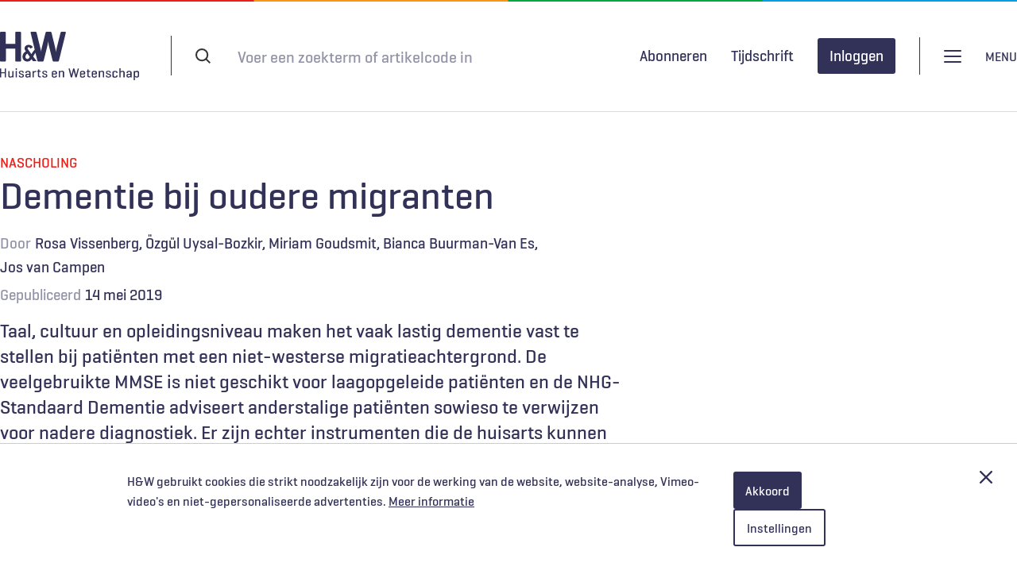

--- FILE ---
content_type: text/html; charset=UTF-8
request_url: https://www.henw.org/artikelen/dementie-bij-oudere-migranten
body_size: 34950
content:
<!DOCTYPE html>
<html lang="nl" dir="ltr" prefix="og: https://ogp.me/ns#">
  <head>
    <meta charset="utf-8" />
<style>body #backtotop {background: #ffffff;border-color: #323157;color: #323157;}</style>
<meta name="description" content="Taal, cultuur en opleidingsniveau maken het vaak lastig dementie vast te stellen bij patiënten met een niet-westerse migratieachtergrond. De veelgebruikte MMSE is niet geschikt voor laagopgeleide patiënten en de NHG-Standaard Dementie adviseert anderstalige patiënten sowieso te verwijzen voor nadere diagnostiek. Er zijn echter instrumenten die de huisarts kunnen helpen een vermoeden van dementie te onderbouwen. De Rowland Universal Dementia Assessment Scale (RUDAS) is speciaal ontwikkeld voor laagopgeleide patiënten met een diverse culturele achtergrond. De Nederlandse versie kan in een klein half uur worden afgenomen door een huisarts of praktijkondersteuner, met behulp van een familielid als tolk. In negen huisartsenpraktijken is de RUDAS onderzocht en geschikt gebleken als screeningstest. Met een sensitiviteit en specificiteit voor dementie van 74% doet de lijst niet onder voor de MMSE en zowel de testafnemers als de patiënten waren tevreden. De RUDAS kan het best worden gebruikt in combinatie met de IQCODE, een informantenvragenlijst voor de familie." />
<meta name="keywords" content="Rosa Vissenberg,Özgül Uysal-Bozkir,Miriam Goudsmit,Bianca Buurman-Van Es,Jos van Campen, Taal, cultuur en opleidingsniveau maken het vaak lastig dementie vast te stellen bij patiënten met een niet-westerse migratieachtergrond. De veelgebruikte MMSE is niet geschikt voor laagopgeleide patiënten en de NHG-Standaard Dementie adviseert anderstalige patiënten sowieso te verwijzen voor nadere diagnostiek. Er zijn echter instrumenten die de huisarts kunnen helpen een vermoeden van dementie te onderbouwen. De Rowland Universal Dementia Assessment Scale (RUDAS) is speciaal ontwikkeld voor laagopgeleide patiënten met een diverse culturele achtergrond. De Nederlandse versie kan in een klein half uur worden afgenomen door een huisarts of praktijkondersteuner, met behulp van een familielid als tolk. In negen huisartsenpraktijken is de RUDAS onderzocht en geschikt gebleken als screeningstest. Met een sensitiviteit en specificiteit voor dementie van 74% doet de lijst niet onder voor de MMSE en zowel de testafnemers als de patiënten waren tevreden. De RUDAS kan het best worden gebruikt in combinatie met de IQCODE, een informantenvragenlijst voor de familie., Dementie,Migranten,Ouderen" />
<meta name="robots" content="noarchive" />
<link rel="image_src" href="https://www.henw.org/files/styles/social_media_share/public/media/image/NSCH_Vissenberg_Dementiediagnostiek.jpg?itok=vVMRGUlJ" />
<meta property="og:site_name" content="Huisarts &amp; Wetenschap" />
<meta property="og:type" content="Article" />
<meta property="og:title" content="Dementie bij oudere migranten" />
<meta property="og:description" content="Taal, cultuur en opleidingsniveau maken het vaak lastig dementie vast te stellen bij patiënten met een niet-westerse migratieachtergrond. De veelgebruikte MMSE is niet geschikt voor laagopgeleide patiënten en de NHG-Standaard Dementie adviseert anderstalige patiënten sowieso te verwijzen voor nadere diagnostiek. Er zijn echter instrumenten die de huisarts kunnen helpen een vermoeden van dementie te onderbouwen. De Rowland Universal Dementia Assessment Scale (RUDAS) is speciaal ontwikkeld voor laagopgeleide patiënten met een diverse culturele achtergrond. De Nederlandse versie kan in een klein half uur worden afgenomen door een huisarts of praktijkondersteuner, met behulp van een familielid als tolk. In negen huisartsenpraktijken is de RUDAS onderzocht en geschikt gebleken als screeningstest. Met een sensitiviteit en specificiteit voor dementie van 74% doet de lijst niet onder voor de MMSE en zowel de testafnemers als de patiënten waren tevreden. De RUDAS kan het best worden gebruikt in combinatie met de IQCODE, een informantenvragenlijst voor de familie." />
<meta property="og:image:url" content="https://www.henw.org/files/styles/social_media_share/public/media/image/NSCH_Vissenberg_Dementiediagnostiek.jpg?itok=vVMRGUlJ" />
<meta property="og:image:width" content="800" />
<meta property="og:image:height" content="400" />
<meta property="article:tag" content="Dementie" />
<meta property="article:tag" content="Migranten" />
<meta property="article:tag" content="Ouderen" />
<meta name="twitter:card" content="summary_large_image" />
<meta name="twitter:image" content="https://www.henw.org/files/styles/social_media_share/public/media/image/NSCH_Vissenberg_Dementiediagnostiek.jpg?itok=vVMRGUlJ" />
<meta name="Generator" content="Drupal 10 (https://www.drupal.org)" />
<meta name="MobileOptimized" content="width" />
<meta name="HandheldFriendly" content="true" />
<meta name="viewport" content="width=device-width, initial-scale=1.0" />
<script>var _mtm = window._mtm = window._mtm || [];
_mtm.push({'mtm.startTime': (new Date().getTime()), 'event': 'mtm.Start'});
var d=document, g=d.createElement('script'), s=d.getElementsByTagName('script')[0];
g.async=true; g.src='https://stats.henw.org/js/container_75u6Rivg.js'; s.parentNode.insertBefore(g,s);
_mtm.push({"user-status":"anonymous","node-id":"21057","publish-date":"2019-05-14","category":"Nascholing"});</script>
<script type="application/ld+json">{
    "@context": "https://schema.org",
    "@graph": [
        {
            "@type": "Article",
            "headline": "Dementie bij oudere migranten",
            "image": {
                "@type": "ImageObject",
                "url": "https://www.henw.org/files/styles/social_media_share/public/media/image/NSCH_Vissenberg_Dementiediagnostiek.jpg?itok=vVMRGUlJ"
            },
            "datePublished": "2019-05-14T09:45:02+0200",
            "isAccessibleForFree": "False",
            "hasPart": {
                "@type": "WebPageElement",
                "isAccessibleForFree": "False",
                "cssSelector": ".paywall"
            },
            "dateModified": "2026-01-17T01:45:01+0100",
            "author": {
                "@type": "Person",
                "url": "https://www.henw.org/user/1"
            }
        }
    ]
}</script>
<link rel="icon" href="/themes/henw/favicon/favicon.ico" type="image/vnd.microsoft.icon" />
<link rel="canonical" href="https://www.henw.org/artikelen/dementie-bij-oudere-migranten" />
<link rel="shortlink" href="https://www.henw.org/node/21057" />

    <title>Dementie bij oudere migranten | H&amp;W</title>
    <link rel="stylesheet" media="all" href="/files/css/css_M-qDowjZAoUXNSKsygOYrDYL8ZdMOIwuxoeOz5W9FCI.css?delta=0&amp;language=nl&amp;theme=henw&amp;include=eJxVjgsOAyEIRC_E6pGMH2qNKGZxu_X2dduapglD5gGZ4KzPpvOspt3Pm47PDp6syJhzweULitiIsrhyQJi3lGrWYT-aJfVFuFmvp9QU3LGeOhI7S5v0MfcRKBrPnBN6rn1n0n8EjYlW5OW3K1RAhnQsn6ceCU_R764Kh4PwBQKXUNY" />
<link rel="stylesheet" media="all" href="/files/css/css_HZMlfs8-Gl-S9oF8v6ddx0oXa7UsfPgOI840mnPfAq0.css?delta=1&amp;language=nl&amp;theme=henw&amp;include=eJxVjgsOAyEIRC_E6pGMH2qNKGZxu_X2dduapglD5gGZ4KzPpvOspt3Pm47PDp6syJhzweULitiIsrhyQJi3lGrWYT-aJfVFuFmvp9QU3LGeOhI7S5v0MfcRKBrPnBN6rn1n0n8EjYlW5OW3K1RAhnQsn6ceCU_R764Kh4PwBQKXUNY" />
<link rel="stylesheet" media="print" href="/files/css/css_Uema6KxwhWjQrmJLLWDQTN_XT1bl98wX1hBm9T3Yu28.css?delta=2&amp;language=nl&amp;theme=henw&amp;include=eJxVjgsOAyEIRC_E6pGMH2qNKGZxu_X2dduapglD5gGZ4KzPpvOspt3Pm47PDp6syJhzweULitiIsrhyQJi3lGrWYT-aJfVFuFmvp9QU3LGeOhI7S5v0MfcRKBrPnBN6rn1n0n8EjYlW5OW3K1RAhnQsn6ceCU_R764Kh4PwBQKXUNY" />

    <script type="application/json" data-drupal-selector="drupal-settings-json">{"path":{"baseUrl":"\/","pathPrefix":"","currentPath":"node\/21057","currentPathIsAdmin":false,"isFront":false,"currentLanguage":"nl"},"pluralDelimiter":"\u0003","suppressDeprecationErrors":true,"back_to_top":{"back_to_top_button_trigger":100,"back_to_top_speed":1200,"back_to_top_prevent_on_mobile":false,"back_to_top_prevent_in_admin":false,"back_to_top_button_type":"text","back_to_top_button_text":"Naar boven"},"fac":{"henw":{"id":"henw","jsonFilesPath":"\/files\/fac-json\/henw\/nl\/bEMQaIfJAxxUE2DZAM4bLREv0SytubtNKliNJvLUajM\/","inputSelectors":"#block-header-search-form input[name=\u0022keys\u0022]","keyMinLength":1,"keyMaxLength":20,"breakpoint":768,"emptyResult":"","allResultsLink":true,"allResultsLinkThreshold":0,"highlightingEnabled":true,"resultLocation":""}},"restrictedContent":{"accessTokenParameterName":"toegangscode","privateFilePath":"\/system\/files\/"},"data":{"extlink":{"extTarget":true,"extTargetAppendNewWindowDisplay":true,"extTargetAppendNewWindowLabel":"(opens in a new window)","extTargetNoOverride":false,"extNofollow":false,"extTitleNoOverride":false,"extNoreferrer":false,"extFollowNoOverride":false,"extClass":"0","extLabel":"(link is external)","extImgClass":false,"extSubdomains":true,"extExclude":"(henw\\.org)|(limoengroen\\.nl)","extInclude":"","extCssExclude":"","extCssInclude":"","extCssExplicit":"","extAlert":false,"extAlertText":"This link will take you to an external web site. We are not responsible for their content.","extHideIcons":false,"mailtoClass":"0","telClass":"","mailtoLabel":"(link stuurt e-mail)","telLabel":"(link is a phone number)","extUseFontAwesome":false,"extIconPlacement":"append","extPreventOrphan":false,"extFaLinkClasses":"fa fa-external-link","extFaMailtoClasses":"fa fa-envelope-o","extAdditionalLinkClasses":"","extAdditionalMailtoClasses":"","extAdditionalTelClasses":"","extFaTelClasses":"fa fa-phone","allowedDomains":null,"extExcludeNoreferrer":""}},"radioactivity":{"type":"default","endpoint":"https:\/\/www.henw.org\/radioactivity\/emit"},"ajaxTrustedUrl":{"form_action_p_pvdeGsVG5zNF_XLGPTvYSKCf43t8qZYSwcfZl2uzM":true},"user":{"uid":0,"permissionsHash":"9fd0842a52a02c67364f34d674dc74e09aee3ebb862ca273c72610bf7427160e"}}</script>
<script src="/files/js/js_CVUbIGX0adz0byZW2Q8FTxBBDOF4zDQtod3hOcr_lOY.js?scope=header&amp;delta=0&amp;language=nl&amp;theme=henw&amp;include=[base64]"></script>
<script src="/modules/limoengroen/lg_cookiecontrol/js/lg_cookiecontrol.js?t8wp48" defer></script>
<script src="/modules/limoengroen/lg_cookiecontrol/js/lg_cookiecontrol_init.js?t8wp48" defer></script>

    <link type="text/css" rel="stylesheet" href="//fast.fonts.net/cssapi/d764e90b-eef2-4a56-a148-345915eb479d.css"/>
    <link rel="apple-touch-icon" href="/themes/henw/favicon/apple-touch-icon.png" />
    <link rel="apple-touch-icon" sizes="57x57" href="/themes/henw/favicon/apple-touch-icon-57x57.png" />
    <link rel="apple-touch-icon" sizes="72x72" href="/themes/henw/favicon/apple-touch-icon-72x72.png" />
    <link rel="apple-touch-icon" sizes="76x76" href="/themes/henw/favicon/apple-touch-icon-76x76.png" />
    <link rel="apple-touch-icon" sizes="114x114" href="/themes/henw/favicon/apple-touch-icon-114x114.png" />
    <link rel="apple-touch-icon" sizes="120x120" href="/themes/henw/favicon/apple-touch-icon-120x120.png" />
    <link rel="apple-touch-icon" sizes="144x144" href="/themes/henw/favicon/apple-touch-icon-144x144.png" />
    <link rel="apple-touch-icon" sizes="152x152" href="/themes/henw/favicon/apple-touch-icon-152x152.png" />
    <link rel="apple-touch-icon" sizes="180x180" href="/themes/henw/favicon/apple-touch-icon-180x180.png" />
    <link rel="icon" type="image/png" sizes="32x32" href="/themes/henw/favicon/favicon-32x32.png">
    <link rel="icon" type="image/png" sizes="16x16" href="/themes/henw/favicon/favicon-16x16.png">
    <link rel="manifest" href="/themes/henw/favicon/site.webmanifest">
    <link rel="mask-icon" href="/themes/henw/favicon/safari-pinned-tab.svg" color="#323157">
    <meta name="msapplication-TileColor" content="#323157">
    <meta name="theme-color" content="#ffffff">
  </head>
  <body class="path-node page-node-type-article">
        <a href="#main-content" class="visually-hidden focusable skip-link">
      Overslaan en naar de inhoud gaan
    </a>
    
<div data-cc-window class="cc-window" role="dialog" aria-label="Cookiemelding" aria-describedby="cc-message" data-cc-cookie-domain="">
  <div class="cc-window-inner">
          <div data-cc-popup class="cc-popup">
        <div class="cc-popup-inner">
          <div id="cc-message" class="cc-message">
            <p>H&amp;W gebruikt cookies die strikt noodzakelijk zijn voor de werking van de website, website-analyse, Vimeo-video's en niet-gepersonaliseerde advertenties.</p>
                          <a href="/privacy-en-cookiestatement">Meer informatie</a>
                      </div>
          <div class="cc-actions">
                          <button data-cc-action="allow" class="cc-button cc-button--primary">
                <span class="cc-text">Akkoord</span>
              </button>
                              <button data-cc-action="open-settings" class="cc-button cc-button-ghost--primary" aria-expanded="false">
                  <span class="cc-text">Instellingen</span>
                </button>
              
              <button data-cc-action="close-popup" class="cc-button cc-button-close">
                <span class="cc-text cc-visually-hidden">Afsluiten</span>
                <span class="cc-icon"><svg width="16" height="16" viewBox="0 0 16 16" xmlns="http://www.w3.org/2000/svg" aria-hidden="true" focusable="false">
  <path d="M9.61603 8L15.6653 1.95075C16.1116 1.50445 16.1116 0.781014 15.6653 0.33472C15.219 -0.111573 14.4955 -0.111573 14.0493 0.33472L8 6.38397L1.95075 0.33472C1.50445 -0.111573 0.781014 -0.111573 0.33472 0.33472C-0.111573 0.781014 -0.111573 1.50445 0.33472 1.95075L6.38397 8L0.33472 14.0492C-0.111573 14.4955 -0.111573 15.219 0.33472 15.6653C0.558153 15.8887 0.850158 16.0001 1.14273 16.0001C1.43531 16.0001 1.72732 15.8887 1.95075 15.6653L8 9.61603L14.0493 15.6653C14.2727 15.8887 14.5647 16.0001 14.8573 16.0001C15.1498 16.0001 15.4418 15.8887 15.6653 15.6653C16.1116 15.219 16.1116 14.4955 15.6653 14.0492L9.61603 8Z"/>
</svg>
</span>
              </button>
                      </div>
        </div>
      </div>
                      <div data-cc-settings class="cc-settings">
          <div class="cc-settings-inner">
            <button data-cc-action="close-settings" class="cc-button-close">
              <span class="cc-text cc-visually-hidden">Afsluiten</span>
              <span class="cc-icon"><svg width="16" height="16" viewBox="0 0 16 16" xmlns="http://www.w3.org/2000/svg" aria-hidden="true" focusable="false">
  <path d="M9.61603 8L15.6653 1.95075C16.1116 1.50445 16.1116 0.781014 15.6653 0.33472C15.219 -0.111573 14.4955 -0.111573 14.0493 0.33472L8 6.38397L1.95075 0.33472C1.50445 -0.111573 0.781014 -0.111573 0.33472 0.33472C-0.111573 0.781014 -0.111573 1.50445 0.33472 1.95075L6.38397 8L0.33472 14.0492C-0.111573 14.4955 -0.111573 15.219 0.33472 15.6653C0.558153 15.8887 0.850158 16.0001 1.14273 16.0001C1.43531 16.0001 1.72732 15.8887 1.95075 15.6653L8 9.61603L14.0493 15.6653C14.2727 15.8887 14.5647 16.0001 14.8573 16.0001C15.1498 16.0001 15.4418 15.8887 15.6653 15.6653C16.1116 15.219 16.1116 14.4955 15.6653 14.0492L9.61603 8Z"/>
</svg>
</span>
            </button>
            <div class="cc-message">
              <p>Wij gebruiken cookies om je de best mogelijke ervaring op onze website te bieden. Je kunt hieronder aangeven welke cookies je toestaat. We gebruiken de volgende cookies:</p>
            </div>
            <form>
              <fieldset>
                <legend>Cookie opties</legend>
                
  
<div class="cc-option-outer">
  <input type="checkbox" id="cc-option-functional" class="cc-visually-hidden" value="functional" aria-describedby="cc-option-functional-description" disabled="disabled" checked="checked"/>
  <label for="cc-option-functional" class="option">
          <span class="cc-label">
        <span class="cc-text">Functioneel: </span>
                  <span class="cc-mandatory-text">Altijd actief</span>
              </span>
      </label>
      <p id="cc-option-functional-description" class="cc-description">Cookies die noodzakelijk zijn voor het functioneren van de website.</p>
  </div>

  
<div class="cc-option-outer">
  <input type="checkbox" id="cc-option-analytics" class="cc-visually-hidden" value="analytics" aria-describedby="cc-option-analytics-description" disabled="disabled" checked="checked"/>
  <label for="cc-option-analytics" class="option">
          <span class="cc-label">
        <span class="cc-text">Analytisch: </span>
                  <span class="cc-mandatory-text">Altijd actief</span>
              </span>
      </label>
      <p id="cc-option-analytics-description" class="cc-description">Deze cookies zijn noodzakelijk voor het meten van bezoekersgedrag, wat ons helpt bij het verbeteren van de website. De verzamelde gegevens zijn geanonimiseerd.</p>
  </div>


<div class="cc-option-outer">
  <input type="checkbox" id="cc-option-marketing" class="cc-visually-hidden" value="marketing" aria-describedby="cc-option-marketing-description"/>
  <label for="cc-option-marketing" class="option">
          <span class="cc-label">
        <span class="cc-text">Marketing (optioneel): </span>
                  <span class="cc-icon"><svg class="icon-switch" viewBox="0 0 48 26" xmlns="http://www.w3.org/2000/svg" width="48" height="26" aria-hidden="true" focusable="false">
  <style>
    .icon-switch {
      overflow: visible;
    }
    .icon-switch .switch--button {
      transition: transform 0.2s ease-out;
      fill: #fff;
    }
    input:checked + label .icon-switch .switch--button {
      transform: translateX(22px);
    }
  </style>
  <rect class="switch--base" width="48" height="26" rx="13"/>
  <circle class="switch--button" cx="13" cy="13" r="11"/>
</svg>
</span>
              </span>
      </label>
      <p id="cc-option-marketing-description" class="cc-description">We gebruiken cookies voor niet-gepersonaliseerde advertenties en feedbacktools om je ervaring te verbeteren en onze diensten te optimaliseren.</p>
  </div>


<div class="cc-option-outer">
  <input type="checkbox" id="cc-option-video" class="cc-visually-hidden" value="video" aria-describedby="cc-option-video-description"/>
  <label for="cc-option-video" class="option">
          <span class="cc-label">
        <span class="cc-text">Video (optioneel): </span>
                  <span class="cc-icon"><svg class="icon-switch" viewBox="0 0 48 26" xmlns="http://www.w3.org/2000/svg" width="48" height="26" aria-hidden="true" focusable="false">
  <style>
    .icon-switch {
      overflow: visible;
    }
    .icon-switch .switch--button {
      transition: transform 0.2s ease-out;
      fill: #fff;
    }
    input:checked + label .icon-switch .switch--button {
      transform: translateX(22px);
    }
  </style>
  <rect class="switch--base" width="48" height="26" rx="13"/>
  <circle class="switch--button" cx="13" cy="13" r="11"/>
</svg>
</span>
              </span>
      </label>
      <p id="cc-option-video-description" class="cc-description">Met deze cookies kun je videofragmenten bekijken van videoproviders als Vimeo.</p>
  </div>

              </fieldset>
              <button type="submit" data-cc-action="save" class="cc-button--primary">
                <span class="cc-text">Opslaan</span>
              </button>
            </form>
          </div>
        </div>
            </div>
</div>

      <div class="dialog-off-canvas-main-canvas" data-off-canvas-main-canvas>
    




<div class="page">

  <header role="banner" class="header clearfix">
    <div class="header-top container">
          <div class="region region-header-top-left">
    <div id="block-system-branding" class="block block-system block-system-branding-block">
  
    
        <a href="/" rel="home" class="site-logo">
      <img src="/themes/henw/logo.svg" alt="Home" />
    </a>
      </div>

  </div>

          <div class="region region-header-top-right">
    <div id="block-header-search-form" class="block block-henw-search block-henw-header-search-form-block">
  
    
      <div class="header-search-form">
  <form action="/zoeken" method="get">
    <div class="form--inline clearfix">
      <div class="form-item form-item-keys">
        <label for="search-keys">Search terms</label>
        <input type="text" class="form-text" name="keys" placeholder="Voer een zoekterm of artikelcode in"/>
      </div>
      <div class="form-actions">
        <input type="submit" class="btn-reset btn-filled-dark btn-default button form-submit" value="Zoeken" />
      </div>
    </div>
  </form>
</div>

  </div>

  </div>

    </div>
      <div class="header-bottom">
        <div class="container">
            <div class="region region-header-bottom-left">
    <div class="views-element-container block block-views block-views-blockmenu-dossiers-view-block-menu-dossiers" id="block-block-menu-dossiers">
  
    
      <div><div class="view view-menu-dossiers view-id-menu_dossiers view-display-id-view_block_menu_dossiers js-view-dom-id-93bf3b66ffd539cc5c223474f953a25a7730d665033dbdaf70ca37f15de7aa8d">
  
    
      
      <div class="view-content">
      <div class="title-list">
    <ol class="dossiers-list menu-list">
                <li><a href="/dossiers/diagnostiek" hreflang="nl">Diagnostiek</a></li>
                <li><a href="/dossiers/spoedzorg" hreflang="nl">Spoedzorg</a></li>
                <li><a href="/dossiers/digitale-zorg" hreflang="nl">Digitale zorg</a></li>
                <li><a href="/dossiers/kwaliteit-hrmo" hreflang="nl">Kwaliteit &amp; HRMO</a></li>
                <li><a href="/dossiers/ketenzorg" hreflang="nl">Ketenzorg</a></li>
                <li><a href="/dossiers/levenseinde" hreflang="nl">Levenseinde</a></li>
                <li><a href="/dossiers/solk" hreflang="nl">SOLK</a></li>
                <li><a href="/dossiers/patienteninbreng" hreflang="nl">Patiënteninbreng</a></li>
                <li><a href="/dossiers/seksuele-gezondheid" hreflang="nl">Seksuele gezondheid</a></li>
                <li><a href="/dossiers/covid-19" hreflang="nl">COVID-19</a></li>
    
  </ol>

</div>

    </div>
  
          </div>
</div>

  </div>

  </div>

            <div class="region region-header-bottom-middle">
    <div id="block-menu-login" class="block block-henw-user block-henw-user-login-block">
  
    
      <div class="user-login"><div class="openid-connect message"><img src="/themes/henw/images/logo-haweb.gif" alt="HaWeb logo" title="HaWeb" />
<p>Door in te loggen op HAweb krijgt u toegang tot de artikelen op HenW.org.</p><form class="openid-connect-login-form" data-drupal-selector="openid-connect-login-form-2" action="/artikelen/dementie-bij-oudere-migranten" method="post" id="openid-connect-login-form--2" accept-charset="UTF-8">
  <div><input class="btn-reset btn-outline button js-form-submit form-submit" data-drupal-selector="edit-openid-connect-client-haweb-login" type="submit" id="edit-openid-connect-client-haweb-login--2" name="haweb" value="Inloggen met HAweb" />
</div><input autocomplete="off" data-drupal-selector="form-hskpx-doh1mruqdcumz2mdr7ebzneaia79vsio-w2g4" type="hidden" name="form_build_id" value="form-HSKpx-dOH1mRuQDcUMZ2mdR7EBzNEaIA79vsio_W2g4" />
<input data-drupal-selector="edit-openid-connect-login-form-2" type="hidden" name="form_id" value="openid_connect_login_form" />

</form>
</div></div>
  </div>
<nav role="navigation" aria-labelledby="block-gebruikersmenu-menu" id="block-gebruikersmenu" class="block block-menu navigation menu--account">
            
  <h2 class="visually-hidden" id="block-gebruikersmenu-menu">Gebruikersmenu</h2>
  

        
                <ul class="menu menu--level-1">
                    <li class="menu-item">
        <a href="/gebruikers/inloggen" data-drupal-link-system-path="user/login">Inloggen</a>
              </li>
        </ul>
  


  </nav>

  </div>

            <div class="region region-header-bottom-right">
    <div id="block-henwheadersearchformblock-mobile" class="block block-henw-search block-henw-header-search-form-block">
  
    
      <div class="header-search-form">
  <form action="/zoeken" method="get">
    <div class="form--inline clearfix">
      <div class="form-item form-item-keys">
        <label for="search-keys">Search terms</label>
        <input type="text" class="form-text" name="keys" placeholder="Voer een zoekterm of artikelcode in"/>
      </div>
      <div class="form-actions">
        <input type="submit" class="btn-reset btn-filled-dark btn-default button form-submit" value="Zoeken" />
      </div>
    </div>
  </form>
</div>

  </div>
<nav role="navigation" aria-labelledby="block-main-navigation-menu" id="block-main-navigation" class="block block-menu navigation menu--main">
            
  <h2 class="visually-hidden" id="block-main-navigation-menu">Hoofdnavigatie</h2>
  

        
              <ul class="menu menu-list">
                    <li class="menu-item">
        <a href="/" data-drupal-link-system-path="&lt;front&gt;">Home</a>
              </li>
                <li class="menu-item">
        <a href="/abonneren" data-drupal-link-system-path="node/20101">Abonneren</a>
              </li>
                <li class="menu-item">
        <a href="/adverteren" data-drupal-link-system-path="node/20862">Adverteren</a>
              </li>
                <li class="menu-item">
        <a href="/contact" data-drupal-link-system-path="node/19187">Contact</a>
              </li>
                <li class="menu-item">
        <a href="/over-hw" data-drupal-link-system-path="node/20102">Over H&amp;W</a>
              </li>
                <li class="menu-item">
        <a href="/voor-auteurs" data-drupal-link-system-path="node/19186">Voor auteurs</a>
              </li>
                <li class="menu-item">
        <a href="https://www.henw.org/podcast-overzicht" title="H&amp;W Podcast">H&amp;W Podcast</a>
              </li>
        </ul>
  


  </nav>
<nav role="navigation" aria-labelledby="block-user-menu-mobile-menu" id="block-user-menu-mobile" class="block block-menu navigation menu--account">
            
  <h2 class="visually-hidden" id="block-user-menu-mobile-menu">Gebruikersmenu [mobile]</h2>
  

        
                <ul class="menu menu--level-1">
                    <li class="menu-item">
        <a href="/gebruikers/inloggen" data-drupal-link-system-path="user/login">Inloggen</a>
              </li>
        </ul>
  


  </nav>

  </div>

        </div>
      </div>
  </header>

      <div class="container">
        <div class="region region-highlighted">
    <div data-drupal-messages-fallback class="hidden"></div>

  </div>

    </div>
  


  <main role="main" class="clearfix">
    <a id="main-content" tabindex="-1"></a>
    <div class="layout-content container">
        <div class="region region-content">
    <div id="block-primaireinhoudvandepagina" class="block block-system block-system-main-block">
  
    
      

<article class="category-praktijk node node--type-article node--view-mode-paywall article--restricted">
    <div class="content-top content-container--center">
        <div class="category">Nascholing</div>
        
                <div class="title-wrapper">
            <h1><span class="field field--name-title field--type-string field--label-hidden">Dementie bij oudere migranten</span>
</h1>
            
                    </div>
        <div class="meta-elements">
                            <div class="author-wrapper">
                    <span class="meta-prefix">Door</span>

    <ul class="author-list">
              <li class="author"><a href="/zoeken?author=Rosa%20Vissenberg">Rosa Vissenberg</a></li>
              <li class="author"><a href="/zoeken?author=%C3%96zg%C3%BCl%20Uysal-Bozkir">Özgül Uysal-Bozkir</a></li>
              <li class="author"><a href="/zoeken?author=Miriam%20Goudsmit">Miriam Goudsmit</a></li>
              <li class="author"><a href="/zoeken?author=Bianca%20Buurman-Van%20Es">Bianca Buurman-Van Es</a></li>
              <li class="author"><a href="/zoeken?author=Jos%20van%20Campen">Jos van Campen</a></li>
          </ul>

                </div>
                        <div class="date">
                <div class="meta-prefix">Gepubliceerd</div>
                <span>14 mei 2019</span>
            </div>
            
        </div>

        <div class="introduction-wrapper">
            <div class="introduction"> 

            <div class="field field--name-teaser field--type-string-long field--label-hidden field__item">Taal, cultuur en opleidingsniveau maken het vaak lastig dementie vast te stellen bij patiënten met een niet-westerse migratieachtergrond. De veelgebruikte MMSE is niet geschikt voor laagopgeleide patiënten en de NHG-Standaard Dementie adviseert anderstalige patiënten sowieso te verwijzen voor nadere diagnostiek. Er zijn echter instrumenten die de huisarts kunnen helpen een vermoeden van dementie te onderbouwen. De Rowland Universal Dementia Assessment Scale (RUDAS) is speciaal ontwikkeld voor laagopgeleide patiënten met een diverse culturele achtergrond. De Nederlandse versie kan in een klein half uur worden afgenomen door een huisarts of praktijkondersteuner, met behulp van een familielid als tolk. In negen huisartsenpraktijken is de RUDAS onderzocht en geschikt gebleken als screeningstest. Met een sensitiviteit en specificiteit voor dementie van 74% doet de lijst niet onder voor de MMSE en zowel de testafnemers als de patiënten waren tevreden. De RUDAS kan het best worden gebruikt in combinatie met de IQCODE, een informantenvragenlijst voor de familie.</div>
      </div>
            <div class="intro-extra"></div>
        </div>
        <div class="request-access full-width">
            <div class="restricted-message-login limit-width">
                <div class="message">
                    <h2 class="icon-lock">Gratis verder lezen?</h2>
                    <p class="intro">H&W biedt geïnteresseerden de mogelijkheid om één artikel per 2 maanden gratis te lezen. Ben je geïnteresseerd in dit artikel? Voer je e-mailadres in en ontvang het artikel gratis in je inbox. </p>
                    <form class="henw-paywall-paywall-bypass-request" data-drupal-selector="henw-paywall-paywall-bypass-request" action="/artikelen/dementie-bij-oudere-migranten" method="post" id="henw-paywall-paywall-bypass-request" accept-charset="UTF-8">
  <input data-drupal-selector="edit-noderef" type="hidden" name="nodeRef" value="21057" />
<div class="js-form-item form-item js-form-type-email form-type-email js-form-item-email form-item-email">
      <label for="edit-email" class="js-form-required form-required">E-mail</label>
        <input placeholder="E-mail" data-drupal-selector="edit-email" type="email" id="edit-email" name="email" value="" size="60" maxlength="254" class="form-email required" required="required" aria-required="true" />

        </div>
<input autocomplete="off" data-drupal-selector="form-qdozzymclemo-f90-ssxa5ptnmrpj7efoqq302m-gvy" type="hidden" name="form_build_id" value="form-qdozzYmclEmo_F90_ssXA5PTnmrPJ7EfOQQ302M-GvY" />
<input data-drupal-selector="edit-henw-paywall-paywall-bypass-request" type="hidden" name="form_id" value="henw_paywall_paywall_bypass_request" />
<div data-drupal-selector="edit-actions" class="form-actions js-form-wrapper form-wrapper" id="edit-actions"><input class="btn-reset btn-filled-dark btn-default button js-form-submit form-submit" data-drupal-selector="edit-submit" type="submit" id="edit-submit" name="op" value="Versturen" />
</div>

</form>

                                        <p>Door gebruik te maken van dit aanbod ga je akkoord met de <a href="/privacy-en-cookiestatement">privacyverklaring</a> en ontvang je per aanvraag maximaal 3 e-mails van H&W.</p>
                </div>
                <div class="login ">
                  <div class="message help">
                    <h2>Abonnement afsluiten?</h2>
                    <ul>
                      <li>Onbeperkt toegang tot alle artikelen</li>
                      <li>11 x tijdschrift Huisarts & Wetenschap</li>
                      <li>Ontvang elke week de H&W-nieuwsbrief</li>
                      <li>Beluister wekelijks de H&W Podcast</li>
                      <li>Draag vanuit jouw expertise bij aan artikelen, samen met andere artsen en onderzoekers</li>
                    </ul>
                    <a href="/abonneren" class="btn-outline button">Kies je abonnement</a>
                    <p class="haweb-login"><b>Al abonnee of NHG-lid?</b> <a href="#">Log hier in</a></p>
                  </div>
                </div>
            </div>
        </div>
        
    </div>
</article>

  </div>

  </div>

    </div>
  </main>

  
  <footer role="contentinfo" class="footer container clearfix">
    <div class="footer--item footer--item_first">
      <div class="site--name">Huisarts en Wetenschap</div>
      <a href="/privacy-en-cookiestatement" class="privacy-link">Privacyverklaring</a>
      
    </div>
    <div class="footer--item footer--item_second">
      <div class="social-links">
        <span class="social-links--textual">Als eerste op de hoogte</span>
        <ul class="social-links--list">
          <li class="social-links--list-item">
            <a target="_blank" class="social-link linkedin"
               href="https://linkedin.com/company/huisarts-wetenschap"
               alt="Linkedin"
               title="Link to Linkedin">Linkedin</a>
          </li>
          <li class="social-links--list-item">
            <a target="_blank" class="social-link twitter"
               href="https://twitter.com/HuisartsWeten"
               alt="Twitter"
               title="Link to Twitter">Twitter</a>
          </li>
          <li class="social-links--list-item">
            <a target="_blank" class="social-link instagram"
               href="https://www.instagram.com/huisartsenwetenschap/"
               alt="Instagram"
               title="Link to Instagram">Instagram</a>
          </li>
          <li class="social-links--list-item">
            <a target="_blank" class="social-link facebook"
               href="https://www.facebook.com/HuisartsenWetenschap"
               alt="Facebook"
               title="Link to Facebook">Facebook</a>
          </li>
          <li class="social-links--list-item">
            <a target="_blank" class="social-link rss"
               href="/nieuws/rss.xml"
               alt="RSS"
               title="Link to RSS feed">RSS</a>
          </li>
        </ul>
      </div>
    </div>
    <div class="footer--item footer--item_third">
        <a target="_blank" href="https://www.nhg.org/">
            <img src="/themes/henw/images/logo-nhg-full.svg" class="nhg-logo" alt="Logo Nederlands Huisartsen Genootschap"
                                                             height="52" width="90">
        </a>
    </div>
  </footer>


</div>
  </div>

    
    <script src="/files/js/js_0mGzNMhwsMKHxr3_gqz07U-Wtb3YTtculGUXEUGwn-U.js?scope=footer&amp;delta=0&amp;language=nl&amp;theme=henw&amp;include=[base64]"></script>

  </body>
</html>


--- FILE ---
content_type: text/css
request_url: https://www.henw.org/files/css/css_HZMlfs8-Gl-S9oF8v6ddx0oXa7UsfPgOI840mnPfAq0.css?delta=1&language=nl&theme=henw&include=eJxVjgsOAyEIRC_E6pGMH2qNKGZxu_X2dduapglD5gGZ4KzPpvOspt3Pm47PDp6syJhzweULitiIsrhyQJi3lGrWYT-aJfVFuFmvp9QU3LGeOhI7S5v0MfcRKBrPnBN6rn1n0n8EjYlW5OW3K1RAhnQsn6ceCU_R764Kh4PwBQKXUNY
body_size: 26848
content:
/* @license GPL-2.0-or-later https://www.drupal.org/licensing/faq */
.action-links{margin:1em 0;padding:0;list-style:none;}[dir="rtl"] .action-links{margin-right:0;}.action-links li{display:inline-block;margin:0 0.3em;}.action-links li:first-child{margin-left:0;}[dir="rtl"] .action-links li:first-child{margin-right:0;margin-left:0.3em;}.button-action{display:inline-block;padding:0.2em 0.5em 0.3em;text-decoration:none;line-height:160%;}.button-action::before{margin-left:-0.1em;padding-right:0.2em;content:"+";font-weight:900;}[dir="rtl"] .button-action::before{margin-right:-0.1em;margin-left:0;padding-right:0;padding-left:0.2em;}
.breadcrumb{padding-bottom:0.5em;}.breadcrumb ol{margin:0;padding:0;}[dir="rtl"] .breadcrumb ol{margin-right:0;}.breadcrumb li{display:inline;margin:0;padding:0;list-style-type:none;}.breadcrumb li::before{content:" \BB ";}.breadcrumb li:first-child::before{content:none;}
.collapse-processed > summary{padding-right:0.5em;padding-left:0.5em;}.collapse-processed > summary::before{float:left;width:1em;height:1em;content:"";background:url(/themes/contrib/classy/images/misc/menu-expanded.png) 0 100% no-repeat;}[dir="rtl"] .collapse-processed > summary::before{float:right;background-position:100% 100%;}.collapse-processed:not([open]) > summary::before{-ms-transform:rotate(-90deg);-webkit-transform:rotate(-90deg);transform:rotate(-90deg);background-position:25% 35%;}[dir="rtl"] .collapse-processed:not([open]) > summary::before{-ms-transform:rotate(90deg);-webkit-transform:rotate(90deg);transform:rotate(90deg);background-position:75% 35%;}
.container-inline label::after,.container-inline .label::after{content:":";}.form-type-radios .container-inline label::after,.form-type-checkboxes .container-inline label::after{content:"";}.form-type-radios .container-inline .form-type-radio,.form-type-checkboxes .container-inline .form-type-checkbox{margin:0 1em;}.container-inline .form-actions,.container-inline.form-actions{margin-top:0;margin-bottom:0;}
details{margin-top:1em;margin-bottom:1em;border:1px solid #ccc;}details > .details-wrapper{padding:0.5em 1.5em;}summary{padding:0.2em 0.5em;cursor:pointer;}
.exposed-filters .filters{float:left;margin-right:1em;}[dir="rtl"] .exposed-filters .filters{float:right;margin-right:0;margin-left:1em;}.exposed-filters .form-item{margin:0 0 0.1em 0;padding:0;}.exposed-filters .form-item label{float:left;width:10em;font-weight:normal;}[dir="rtl"] .exposed-filters .form-item label{float:right;}.exposed-filters .form-select{width:14em;}.exposed-filters .current-filters{margin-bottom:1em;}.exposed-filters .current-filters .placeholder{font-weight:bold;font-style:normal;}.exposed-filters .additional-filters{float:left;margin-right:1em;}[dir="rtl"] .exposed-filters .additional-filters{float:right;margin-right:0;margin-left:1em;}
.field__label{font-weight:bold;}.field--label-inline .field__label,.field--label-inline .field__items{float:left;}.field--label-inline .field__label,.field--label-inline > .field__item,.field--label-inline .field__items{padding-right:0.5em;}[dir="rtl"] .field--label-inline .field__label,[dir="rtl"] .field--label-inline .field__items{padding-right:0;padding-left:0.5em;}.field--label-inline .field__label::after{content:":";}
.icon-help{padding:1px 0 1px 20px;background:url(/themes/contrib/classy/images/misc/help.png) 0 50% no-repeat;}[dir="rtl"] .icon-help{padding:1px 20px 1px 0;background-position:100% 50%;}.feed-icon{display:block;overflow:hidden;width:16px;height:16px;text-indent:-9999px;background:url(/themes/contrib/classy/images/misc/feed.svg) no-repeat;}
.form--inline .form-item{float:left;margin-right:0.5em;}[dir="rtl"] .form--inline .form-item{float:right;margin-right:0;margin-left:0.5em;}[dir="rtl"] .views-filterable-options-controls .form-item{margin-right:2%;}.form--inline .form-item-separator{margin-top:2.3em;margin-right:1em;margin-left:0.5em;}[dir="rtl"] .form--inline .form-item-separator{margin-right:0.5em;margin-left:1em;}.form--inline .form-actions{clear:left;}[dir="rtl"] .form--inline .form-actions{clear:right;}
button.link{margin:0;padding:0;cursor:pointer;border:0;background:transparent;font-size:1em;}label button.link{font-weight:bold;}
ul.inline,ul.links.inline{display:inline;padding-left:0;}[dir="rtl"] ul.inline,[dir="rtl"] ul.links.inline{padding-right:0;padding-left:15px;}ul.inline li{display:inline;padding:0 0.5em;list-style-type:none;}ul.links a.is-active{color:#000;}
tr.drag{background-color:#fffff0;}tr.drag-previous{background-color:#ffd;}body div.tabledrag-changed-warning{margin-bottom:0.5em;}
tr.selected td{background:#ffc;}td.checkbox,th.checkbox{text-align:center;}[dir="rtl"] td.checkbox,[dir="rtl"] th.checkbox{text-align:center;}
th.is-active img{display:inline;}td.is-active{background-color:#ddd;}
.form-textarea-wrapper textarea{display:block;box-sizing:border-box;width:100%;margin:0;}
.ui-dialog--narrow{max-width:500px;}@media screen and (max-width:600px){.ui-dialog--narrow{min-width:95%;max-width:95%;}}
.messages{padding:15px 20px 15px 35px;word-wrap:break-word;border:1px solid;border-width:1px 1px 1px 0;border-radius:2px;background:no-repeat 10px 17px;overflow-wrap:break-word;}[dir="rtl"] .messages{padding-right:35px;padding-left:20px;text-align:right;border-width:1px 0 1px 1px;background-position:right 10px top 17px;}.messages + .messages{margin-top:1.538em;}.messages__list{margin:0;padding:0;list-style:none;}.messages__item + .messages__item{margin-top:0.769em;}.messages--status{color:#325e1c;border-color:#c9e1bd #c9e1bd #c9e1bd transparent;background-color:#f3faef;background-image:url(/themes/contrib/classy/images/icons/73b355/check.svg);box-shadow:-8px 0 0 #77b259;}[dir="rtl"] .messages--status{margin-left:0;border-color:#c9e1bd transparent #c9e1bd #c9e1bd;box-shadow:8px 0 0 #77b259;}.messages--warning{color:#734c00;border-color:#f4daa6 #f4daa6 #f4daa6 transparent;background-color:#fdf8ed;background-image:url(/themes/contrib/classy/images/icons/e29700/warning.svg);box-shadow:-8px 0 0 #e09600;}[dir="rtl"] .messages--warning{border-color:#f4daa6 transparent #f4daa6 #f4daa6;box-shadow:8px 0 0 #e09600;}.messages--error{color:#a51b00;border-color:#f9c9bf #f9c9bf #f9c9bf transparent;background-color:#fcf4f2;background-image:url(/themes/contrib/classy/images/icons/e32700/error.svg);box-shadow:-8px 0 0 #e62600;}[dir="rtl"] .messages--error{border-color:#f9c9bf transparent #f9c9bf #f9c9bf;box-shadow:8px 0 0 #e62600;}.messages--error p.error{color:#a51b00;}
.node--unpublished{background-color:#fff4f4;}
html{line-height:1.15;-webkit-text-size-adjust:100%}body{margin:0}main{display:block}h1{font-size:2em;margin:.67em 0}hr{-webkit-box-sizing:content-box;box-sizing:content-box;height:0;overflow:visible}pre{font-family:monospace,monospace;font-size:1em}a{background-color:transparent}abbr[title]{border-bottom:none;text-decoration:underline;-webkit-text-decoration:underline dotted;text-decoration:underline dotted}b,strong{font-weight:bolder}code,kbd,samp{font-family:monospace,monospace;font-size:1em}small{font-size:80%}sub,sup{font-size:75%;line-height:0;position:relative;vertical-align:baseline}sub{bottom:-.25em}sup{top:-.5em}img{border-style:none}button,input,optgroup,select,textarea{font-family:inherit;font-size:100%;line-height:1.15;margin:0}button,input{overflow:visible}button,select{text-transform:none}[type=button],[type=reset],[type=submit],button{-webkit-appearance:button}[type=button]::-moz-focus-inner,[type=reset]::-moz-focus-inner,[type=submit]::-moz-focus-inner,button::-moz-focus-inner{border-style:none;padding:0}[type=button]:-moz-focusring,[type=reset]:-moz-focusring,[type=submit]:-moz-focusring,button:-moz-focusring{outline:1px dotted ButtonText}fieldset{padding:.35em .75em .625em}legend{-webkit-box-sizing:border-box;box-sizing:border-box;color:inherit;display:table;max-width:100%;padding:0;white-space:normal}progress{vertical-align:baseline}textarea{overflow:auto}[type=checkbox],[type=radio]{-webkit-box-sizing:border-box;box-sizing:border-box;padding:0}[type=number]::-webkit-inner-spin-button,[type=number]::-webkit-outer-spin-button{height:auto}[type=search]{-webkit-appearance:textfield;outline-offset:-2px}[type=search]::-webkit-search-decoration{-webkit-appearance:none}::-webkit-file-upload-button{-webkit-appearance:button;font:inherit}details{display:block}summary{display:list-item}template{display:none}[hidden]{display:none}.clearfix:after,.clearfix:before{content:"";display:table}.clearfix:after{clear:both}.author-list,.cover-list,.list-list,.menu-list,.menu-togglers,.pager__items,.popular ol,.references-list,.related-wrapper .related-items-list,.social-links--list,.tags-list,.tile-list,.user-login-links,.utilities,.view-diagnoses-list .content-list,table ul,ul.content-list,ul.menu,ul.tabs{margin:0;padding:0}.author-list,.cover-list,.list-list,.menu-list,.menu-togglers,.pager__items,.popular ol,.references-list,.related-wrapper .related-items-list,.social-links--list,.tags-list,.tile-list,.user-login-links,.utilities,.view-diagnoses-list .content-list,ul.content-list,ul.menu,ul.tabs{list-style:none}.author-list li,.cover-list li,.list-list li,.menu-list li,.menu-togglers li,.pager__items li,.popular ol li,.references-list li,.related-wrapper .related-items-list li,.social-links--list li,.tags-list li,.tile-list li,.user-login-links li,.utilities li,.view-diagnoses-list .content-list li,ul.content-list li,ul.menu li,ul.tabs li{list-style-image:none}.cc-popup-inner,.container:not(:has(.content-container--center)),.content-container--center>:not(.full-width){position:relative;max-width:1440px;margin-left:auto;margin-right:auto}.fieldset-legend{font-family:"Geogrotesque W01";font-weight:500}.field--label-inline{display:-webkit-box;display:-ms-flexbox;display:flex;-webkit-box-align:baseline;-ms-flex-align:baseline;align-items:baseline}.field--label-inline .field__label{color:#9393a7;margin-right:-5px;font-weight:500}.field--label-inline .field__label:after{display:none}.field--label-inline a{text-decoration:none}:focus{outline:thin dotted rgba(0,0,0,.3)}.infinite-link{-webkit-transition:all .3s ease;transition:all .3s ease;color:#323157;text-decoration:none}.infinite-link.is-active,.infinite-link:focus,.infinite-link:hover{color:#323157}.category{color:#9393a7;text-transform:uppercase;font-family:"Geogrotesque W01";font-weight:500}.category-nhg .category{color:#009fe4}[class*=category-] .category-nhg .category{color:#009fe4}[class*=category-] [class*=category-] .category-nhg .category{color:#009fe4}.category-praktijk .category{color:#ec1e17}[class*=category-] .category-praktijk .category{color:#ec1e17}[class*=category-] [class*=category-] .category-praktijk .category{color:#ec1e17}.category-wetenschap .category{color:#00a645}[class*=category-] .category-wetenschap .category{color:#00a645}[class*=category-] [class*=category-] .category-wetenschap .category{color:#00a645}.category-nieuws .category{color:#f79613}[class*=category-] .category-nieuws .category{color:#f79613}[class*=category-] [class*=category-] .category-nieuws .category{color:#f79613}.category-podcast .category{color:#323157}[class*=category-] .category-podcast .category{color:#323157}[class*=category-] [class*=category-] .category-podcast .category{color:#323157}h2.category.category-nhg{color:#009fe4}h2.category.category-praktijk{color:#ec1e17}h2.category.category-wetenschap{color:#00a645}h2.category.category-nieuws{color:#f79613}h2.category.category-podcast{color:#323157}h2.category.category-nhg{border-bottom:2px solid #009fe4}h2.category.category-praktijk{border-bottom:2px solid #ec1e17}h2.category.category-wetenschap{border-bottom:2px solid #00a645}h2.category.category-nieuws{border-bottom:2px solid #f79613}h2.category.category-podcast{border-bottom:2px solid #323157}.description{color:#5b597a;font-size:18px;font-size:1.8rem;line-height:1.55}.article--tile .description{font-size:17px;font-size:1.7rem;line-height:1.5}.path-user .description{margin-top:5px}.teaser{color:#323157}.introduction{font-family:"Geogrotesque W01";font-weight:500}.more-link{font-family:"Geogrotesque W01";font-weight:500;font-size:19px;font-size:1.9rem;line-height:1.6}.show-hide-link{border:none;-ms-touch-action:manipulation;touch-action:manipulation;cursor:pointer;white-space:nowrap;border-radius:0;-webkit-user-select:none;-moz-user-select:none;-ms-user-select:none;user-select:none;background-color:transparent;padding:0;font-family:"Geogrotesque W01";font-weight:500;display:inline-block;width:100%}.show-hide-link:focus{outline:0}.show-hide-link.show-more-link:before{content:"";display:inline-block;background-repeat:no-repeat;background-size:16px 16px;background-position:center center;padding:0;width:16px;height:16px;background-image:url(/themes/henw/images/icon-plus-purple.svg);margin-right:10px;-webkit-transition:background-image .3s ease;transition:background-image .3s ease}.show-hide-link.show-more-link:focus:before,.show-hide-link.show-more-link:hover:before{background-image:url(/themes/henw/images/icon-plus-light-grey.svg)}.show-hide-link.show-less-link{margin-top:20px}.show-hide-link.show-less-link:before{content:'';display:inline-block;width:10px;height:2px;margin-right:10px;margin-bottom:5px;background-color:#323157;-webkit-transition:background-color .3s ease;transition:background-color .3s ease}.show-hide-link.show-less-link:focus:before,.show-hide-link.show-less-link:hover:before{background-color:#9393a7}.poll .show-hide-link{text-align:center}.legenda{margin:10px 0;color:#5b597a;font-size:18px;font-size:1.8rem;line-height:1.6;font-family:"Geogrotesque W01";font-weight:400;text-align:left}.show-more-toggle.collapsed{position:relative;z-index:1;padding-top:140px;margin-top:-120px}.knowledge--full .show-more-toggle.collapsed{background-image:-webkit-gradient(linear,left top,left bottom,color-stop(27%,rgba(245,245,247,0)),color-stop(39%,rgba(245,245,247,.5)),color-stop(71%,#f5f5f7));background-image:linear-gradient(-180deg,rgba(245,245,247,0) 27%,rgba(245,245,247,.5) 39%,#f5f5f7 71%)}.article--full .show-more-toggle.collapsed{background-image:-webkit-gradient(linear,left top,left bottom,color-stop(27%,rgba(255,255,255,0)),color-stop(39%,rgba(255,255,255,.5)),color-stop(71%,#fff));background-image:linear-gradient(-180deg,rgba(255,255,255,0) 27%,rgba(255,255,255,.5) 39%,#fff 71%)}.diagnosis--full .show-more-toggle.collapsed{background-image:-webkit-gradient(linear,left top,left bottom,color-stop(27%,rgba(255,255,255,0)),color-stop(39%,rgba(255,255,255,.5)),color-stop(71%,#fff));background-image:linear-gradient(-180deg,rgba(255,255,255,0) 27%,rgba(255,255,255,.5) 39%,#fff 71%)}.tab-nav-link.active:focus{outline:0}.embedded-entity{margin-bottom:10px}.embedded-entity img{width:auto;margin-left:auto;margin-right:auto}.title-wrapper .tag-icon{-ms-flex-item-align:baseline;align-self:baseline;margin-left:auto}.title-wrapper .tag-icon img{max-width:80px}.full-click{position:relative}.full-click .full-click__trigger::before{content:"";position:absolute;top:0;right:0;bottom:0;left:0;z-index:2}.full-click a:not(.full-click__trigger),.full-click button:not(.full-click__trigger){position:relative;z-index:3}html{-webkit-box-sizing:border-box;box-sizing:border-box}*,:after,:before{-webkit-box-sizing:inherit;box-sizing:inherit}html{font-size:62.5%;-webkit-font-smoothing:antialiased;-moz-osx-font-smoothing:grayscale}body{font-size:18px;font-size:1.8rem;line-height:1.6;font-family:"Minion W01";color:#323157}.h1,.h2,.h3,.h4,.h5,.h6,h1,h2,h3,h4,h5,h6{font-family:"Geogrotesque W01";font-weight:500;margin:0}.h1>a:link,.h2>a:link,.h3>a:link,.h4>a:link,.h5>a:link,.h6>a:link,h1>a:link,h2>a:link,h3>a:link,h4>a:link,h5>a:link,h6>a:link{text-decoration:none}.h1>a:hover,.h2>a:hover,.h3>a:hover,.h4>a:hover,.h5>a:hover,.h6>a:hover,h1>a:hover,h2>a:hover,h3>a:hover,h4>a:hover,h5>a:hover,h6>a:hover{text-decoration:none}.h1,h1{line-height:1.2}.h2,h2{font-size:30px;font-size:3rem;line-height:1.2}.text-formatted .h2,.text-formatted h2{margin-bottom:10px}.h3,h3{font-size:26px;font-size:2.6rem;line-height:1.4}.h4,h4{font-size:18px;font-size:1.8rem;line-height:1.6}.h5,h5{font-size:10px;font-size:1rem;line-height:1.6}.h6,h6{font-size:8px;font-size:.8rem;line-height:1.6}p{margin:0}.text-formatted p+*{margin-top:20px}.text-formatted p+p{margin-bottom:-5px}.text-formatted .paragraph+*{margin-top:20px}img,video{display:block;max-width:100%;height:auto}a{-webkit-transition:all .3s ease;transition:all .3s ease;color:#323157;text-decoration:underline;-webkit-transition:.3s ease;transition:.3s ease}a.is-active,a:focus,a:hover{color:#9393a7}a img{outline:0 none;border:0 none}ol,ul{margin-bottom:0}.text-formatted ol+*,.text-formatted ul+*{margin-top:20px}ol ol,ol ul,ul ol,ul ul{margin-bottom:0}hr{border:none;height:1px;width:100%;background-color:#000;margin:30 0}strong{font-weight:700}.paragraph--type--highlighted strong,caption strong,h1 strong,h2 strong,h3 strong,h4 strong,td:first-child strong,th strong{font-weight:500}em{font-style:italic}blockquote{quotes:"“" "”" "‘" "’";display:-webkit-box;display:-ms-flexbox;display:flex;margin-left:.5em;margin-bottom:28.8px;color:#9393a7;font-family:"Geogrotesque W01";font-weight:500;line-height:1.3}.category-nhg blockquote{color:#009fe4}[class*=category-] .category-nhg blockquote{color:#009fe4}[class*=category-] [class*=category-] .category-nhg blockquote{color:#009fe4}.category-praktijk blockquote{color:#ec1e17}[class*=category-] .category-praktijk blockquote{color:#ec1e17}[class*=category-] [class*=category-] .category-praktijk blockquote{color:#ec1e17}.category-wetenschap blockquote{color:#00a645}[class*=category-] .category-wetenschap blockquote{color:#00a645}[class*=category-] [class*=category-] .category-wetenschap blockquote{color:#00a645}.category-nieuws blockquote{color:#f79613}[class*=category-] .category-nieuws blockquote{color:#f79613}[class*=category-] [class*=category-] .category-nieuws blockquote{color:#f79613}.category-podcast blockquote{color:#323157}[class*=category-] .category-podcast blockquote{color:#323157}[class*=category-] [class*=category-] .category-podcast blockquote{color:#323157}.text-formatted blockquote+*{margin-top:20px}blockquote:before{line-height:1;content:open-quote;margin-right:10px}blockquote p{position:relative}blockquote p:after{content:close-quote;position:absolute;margin-left:10px;line-height:1}blockquote+p{margin-bottom:-5px}blockquote a{color:#9393a7}.category-nhg blockquote a{color:#009fe4}[class*=category-] .category-nhg blockquote a{color:#009fe4}[class*=category-] [class*=category-] .category-nhg blockquote a{color:#009fe4}.category-praktijk blockquote a{color:#ec1e17}[class*=category-] .category-praktijk blockquote a{color:#ec1e17}[class*=category-] [class*=category-] .category-praktijk blockquote a{color:#ec1e17}.category-wetenschap blockquote a{color:#00a645}[class*=category-] .category-wetenschap blockquote a{color:#00a645}[class*=category-] [class*=category-] .category-wetenschap blockquote a{color:#00a645}.category-nieuws blockquote a{color:#f79613}[class*=category-] .category-nieuws blockquote a{color:#f79613}[class*=category-] [class*=category-] .category-nieuws blockquote a{color:#f79613}.category-podcast blockquote a{color:#323157}[class*=category-] .category-podcast blockquote a{color:#323157}[class*=category-] [class*=category-] .category-podcast blockquote a{color:#323157}blockquote a:focus,blockquote a:hover{text-decoration:none}.table{margin-bottom:30px}.table-wrapper{overflow-y:hidden;overflow-x:auto;margin-bottom:20px;padding-bottom:10px;max-width:100%}table{border-spacing:0}.category-nhg table{border-top:1px solid #009fe4}[class*=category-] .category-nhg table{border-top:1px solid #009fe4}[class*=category-] [class*=category-] .category-nhg table{border-top:1px solid #009fe4}.category-praktijk table{border-top:1px solid #ec1e17}[class*=category-] .category-praktijk table{border-top:1px solid #ec1e17}[class*=category-] [class*=category-] .category-praktijk table{border-top:1px solid #ec1e17}.category-wetenschap table{border-top:1px solid #00a645}[class*=category-] .category-wetenschap table{border-top:1px solid #00a645}[class*=category-] [class*=category-] .category-wetenschap table{border-top:1px solid #00a645}.category-nieuws table{border-top:1px solid #f79613}[class*=category-] .category-nieuws table{border-top:1px solid #f79613}[class*=category-] [class*=category-] .category-nieuws table{border-top:1px solid #f79613}.category-podcast table{border-top:1px solid #323157}[class*=category-] .category-podcast table{border-top:1px solid #323157}[class*=category-] [class*=category-] .category-podcast table{border-top:1px solid #323157}table br{display:none}table a{-webkit-transition:all .3s ease;transition:all .3s ease;color:#323157;text-decoration:underline}table a.is-active,table a:focus,table a:hover{color:#9393a7}table a:focus,table a:hover{text-decoration:none}table ul{padding-left:25px}table th{font-family:"Geogrotesque W01";font-weight:500;font-size:22px;font-size:2.2rem;line-height:1.6;z-index:1;padding:5px 3px}table td{padding:5px}table tr td:first-child{font-family:"Geogrotesque W01";font-weight:500}table thead{text-align:left}.category-nhg table thead tr{border-bottom:1px solid #009fe4}[class*=category-] .category-nhg table thead tr{border-bottom:1px solid #009fe4}[class*=category-] [class*=category-] .category-nhg table thead tr{border-bottom:1px solid #009fe4}.category-praktijk table thead tr{border-bottom:1px solid #ec1e17}[class*=category-] .category-praktijk table thead tr{border-bottom:1px solid #ec1e17}[class*=category-] [class*=category-] .category-praktijk table thead tr{border-bottom:1px solid #ec1e17}.category-wetenschap table thead tr{border-bottom:1px solid #00a645}[class*=category-] .category-wetenschap table thead tr{border-bottom:1px solid #00a645}[class*=category-] [class*=category-] .category-wetenschap table thead tr{border-bottom:1px solid #00a645}.category-nieuws table thead tr{border-bottom:1px solid #f79613}[class*=category-] .category-nieuws table thead tr{border-bottom:1px solid #f79613}[class*=category-] [class*=category-] .category-nieuws table thead tr{border-bottom:1px solid #f79613}.category-podcast table thead tr{border-bottom:1px solid #323157}[class*=category-] .category-podcast table thead tr{border-bottom:1px solid #323157}[class*=category-] [class*=category-] .category-podcast table thead tr{border-bottom:1px solid #323157}table tbody tr{border-bottom:2px solid #eaeaea}table caption{color:#9393a7;font-family:"Geogrotesque W01";font-weight:500;font-size:16px;font-size:1.6rem;line-height:1.6;caption-side:bottom;text-align:right}.text-formatted table{margin-bottom:30px}.table-title{color:#9393a7;font-family:"Geogrotesque W01";font-weight:500;display:inline-block}.category-nhg .table-title{color:#009fe4}[class*=category-] .category-nhg .table-title{color:#009fe4}[class*=category-] [class*=category-] .category-nhg .table-title{color:#009fe4}.category-praktijk .table-title{color:#ec1e17}[class*=category-] .category-praktijk .table-title{color:#ec1e17}[class*=category-] [class*=category-] .category-praktijk .table-title{color:#ec1e17}.category-wetenschap .table-title{color:#00a645}[class*=category-] .category-wetenschap .table-title{color:#00a645}[class*=category-] [class*=category-] .category-wetenschap .table-title{color:#00a645}.category-nieuws .table-title{color:#f79613}[class*=category-] .category-nieuws .table-title{color:#f79613}[class*=category-] [class*=category-] .category-nieuws .table-title{color:#f79613}.category-podcast .table-title{color:#323157}[class*=category-] .category-podcast .table-title{color:#323157}[class*=category-] [class*=category-] .category-podcast .table-title{color:#323157}.table-title span{margin-right:4px}.table-footer{line-height:1.6}.table-colorbox .table-footer{margin-top:15px}::-moz-selection{background:rgba(50,49,87,.3);color:#fff;text-shadow:none}::selection{background:rgba(50,49,87,.3);color:#fff;text-shadow:none}.text-formatted .rmp>div+*{margin-top:20px}.text-formatted .tag+*{margin-top:20px}.text-formatted .a+*{margin-top:20px}.table .a{margin-top:0}.text-formatted .al+*{margin-top:20px}figure{margin:0 auto;display:table}.paragraph--type--image-full-width figure{display:block}.node--view-mode-full .field--name-image{display:table-cell;margin:0 auto}.node--view-mode-full .paragraph--type--image-full-width .field--name-image{display:block}.node--view-mode-full .paragraph--type--image-full-width .field--name-image img{width:100%}figcaption{display:table-caption;caption-side:bottom;margin-top:7px;font-family:"Geogrotesque W01";font-size:16px;font-size:1.6rem;line-height:1.6;color:#5b597a}.caption,.credits{font-family:"Geogrotesque W01";font-size:16px;font-size:1.6rem;line-height:1.6;display:inline}.content-bottom .article-content .wrapper>.visual figcaption{position:absolute!important;height:1px;width:1px;overflow:hidden;clip:rect(1px,1px,1px,1px)}.content-bottom .article-content .wrapper>.visual~.visual figcaption{position:static!important;clip:auto;height:auto;width:auto;overflow:auto}button{font-weight:inherit}details{margin:0;border:0}details summary{padding:0;list-style-type:none}details summary::-webkit-details-marker{display:none}.article--full .title-wrapper{position:relative;display:-webkit-box;display:-ms-flexbox;display:flex;-webkit-box-align:center;-ms-flex-align:center;align-items:center}.article--full .introduction-wrapper .introduction{margin-bottom:30px}.article--full .introduction-wrapper .btn-filled-light{margin-bottom:20px}.article--full .introduction-wrapper .btn-filled-light+.btn-filled-light{margin-top:0}.article--full h1{margin-top:10px}.article--full .wrapper{display:-webkit-box;display:-ms-flexbox;display:flex;position:relative}.article--full .wrapper .visual{width:100%;margin-top:35px}.article--full .wrapper .visual img{width:auto;margin-left:auto;margin-right:auto}.article--full .article-content .summary .summary-text{margin-top:10px}.article--full .article-info{display:none}.article--full .article-info.open{display:block}.article--full .article-info.open>div:first-of-type{margin-top:10px}.article--full .article-info.open .field--name-issue{margin-top:-1.5px}.article--full .article-info.open .field--name-issue a{text-decoration:none}.article--full .article-info.open .vocabulary-years{display:-webkit-box;display:-ms-flexbox;display:flex;-webkit-box-align:baseline;-ms-flex-align:baseline;align-items:baseline}.article--full .article-info.open .vocabulary-years a:focus,.article--full .article-info.open .vocabulary-years a:hover{text-decoration:none}.article--full .article-info.open .vocabulary-years .field--name-name{font-family:"Minion W01";font-size:20px;font-size:2rem;line-height:1.6}.article--full .article-info.open .field--name-volume{display:-webkit-box;display:-ms-flexbox;display:flex;margin-left:10px}.article--full .article-info.open .field--name-writer-affiliations{-webkit-box-orient:vertical;-webkit-box-direction:normal;-ms-flex-direction:column;flex-direction:column}.article--full .article-info.open .field--name-writer-affiliations a{border-bottom:1px dotted #9393a7}.article--full .article-info.open .field--name-writer-affiliations .writer-affiliation-item:not(.first){margin-top:1em}.article--full .article-notes-wrapper{-webkit-transition:all .2s ease;transition:all .2s ease}.article--full .article-notes-wrapper .field__item+.field__item{margin-top:1em}.node--view-mode-paywall .title-wrapper,.node--view-mode-teaser .title-wrapper{position:relative;display:-webkit-box;display:-ms-flexbox;display:flex;-webkit-box-align:center;-ms-flex-align:center;align-items:center}.content-top .meta-elements{margin-top:15px;-webkit-box-align:center;-ms-flex-align:center;align-items:center;font-family:"Geogrotesque W01";font-weight:500}.content-top .meta-elements .meta-prefix{float:left;margin-right:5px;color:#9393a7;font-weight:500}.content-top .meta-elements .meta-prefix:after,.content-top .meta-elements .meta-prefix:before{content:"";display:table}.content-top .meta-elements .meta-prefix:after{clear:both}.content-top .meta-elements .meta-suffix{display:inline-block;margin-left:5px}.content-top .meta-elements .meta-suffix:after,.content-top .meta-elements .meta-suffix:before{content:"";display:table}.content-top .meta-elements .meta-suffix:after{clear:both}.content-top .meta-elements .author-wrapper{width:100%}.content-top .meta-elements .author-wrapper a{text-decoration:none}.content-top .meta-elements .date,.content-top .meta-elements .episode,.content-top .meta-elements .season{margin-top:5px}.content-top .meta-elements .reading-time{margin-top:5px}.content-top .meta-elements .field--name-dossier{margin-top:5px}.content-top .meta-elements .field--name-dossier a{text-decoration:none}.content-top .intro-extra{margin-top:15px}.view-overview-saved-articles{margin-top:2em}.author--full{margin-top:10px}.author--full:after,.author--full:before{content:"";display:table}.author--full:after{clear:both}.author--full .visual img{border-radius:3px}.article--list .author-list{font-size:16px;font-size:1.6rem;line-height:1.4}.author-list .author{display:inline-block}.article--list .author-list .author{font-family:"Geogrotesque W01";font-weight:500;color:#9393a7}.author-list .author:not(:last-child):after{content:','}.article--list .author-list .author:not(:last-child):after{color:#9393a7}.btn-reset,input[type=button],input[type=reset]{border:none;-ms-touch-action:manipulation;touch-action:manipulation;cursor:pointer;white-space:nowrap;border-radius:0;-webkit-user-select:none;-moz-user-select:none;-ms-user-select:none;user-select:none;background-color:transparent;padding:0}.btn-filled-light{padding:1px 15px 3px 15px;border-radius:3px;background-color:#f5f5f7;font-family:"Geogrotesque W01";font-weight:500;-webkit-transition:all .3s ease;transition:all .3s ease}.btn-filled-dark,.editor-linkit-dialog .ui-dialog-buttonpane .form-submit,input[type=button],input[type=reset]{padding:12px 15px;border-radius:3px;background-color:#323157;color:#fff;font-family:"Geogrotesque W01";font-weight:500;text-align:center;-webkit-transition:all .3s ease;transition:all .3s ease}.btn-filled-dark:focus,.btn-filled-dark:hover,.editor-linkit-dialog .ui-dialog-buttonpane .form-submit:focus,.editor-linkit-dialog .ui-dialog-buttonpane .form-submit:hover,input:focus[type=button],input:focus[type=reset],input:hover[type=button],input:hover[type=reset]{background-color:#141322}.btn-filled-dark .text,.editor-linkit-dialog .ui-dialog-buttonpane .form-submit .text,input[type=button] .text,input[type=reset] .text{color:#fff}.article--tile .flag a,.btn-outline,.node--view-mode-tile-compact .flag a{padding:12px 15px;border-radius:3px;background-color:transparent;border:2px solid #323157;color:#323157;text-align:center;font-family:"Geogrotesque W01";font-weight:500;-webkit-transition:all .3s ease;transition:all .3s ease}.article--tile .flag a:focus,.article--tile .flag a:hover,.btn-outline:focus,.btn-outline:hover,.node--view-mode-tile-compact .flag a:focus,.node--view-mode-tile-compact .flag a:hover{-webkit-box-shadow:inset 0 0 0 2px #323157;box-shadow:inset 0 0 0 2px #323157;background-color:transparent}.btn-default{width:250px}.btn-small{width:140px}#backtotop{cursor:pointer;border:none;-ms-touch-action:manipulation;touch-action:manipulation;cursor:pointer;white-space:nowrap;border-radius:0;-webkit-user-select:none;-moz-user-select:none;-ms-user-select:none;user-select:none;background-color:transparent;padding:0;text-indent:-999999px;-webkit-transition:.2s ease;transition:.2s ease;border-radius:3px;padding:20px!important;background-size:20px!important;background:#323157 url(/themes/henw/images/icon-arrow-up-white.svg) no-repeat center!important}#backtotop:focus,#backtotop:hover{background:#9393a7 url(/themes/henw/images/icon-arrow-up-white.svg) no-repeat center!important}.tm-toggler-extra .state{display:none}.chosen-container{position:relative;display:inline-block;vertical-align:middle;-webkit-user-select:none;-moz-user-select:none;-ms-user-select:none;user-select:none;zoom:1;-webkit-box-shadow:0 0 0 1px #323157;box-shadow:0 0 0 1px #323157;border-radius:3px;background-color:#fff;font-size:18px;font-size:1.8rem;line-height:1.6;font-family:"Geogrotesque W01";font-weight:500}.path-edities .chosen-container{width:95px!important}.advanced-search .form-type-select .chosen-container{width:100%!important}.chosen-container.chosen-container-single .chosen-single{height:auto;padding:10px 15px 10px 10px;background-color:#fff;color:#323157;border:0;border-radius:3px;background:0 0;-webkit-transition:.3s ease;transition:.3s ease}.chosen-container.chosen-container-single .chosen-single:focus,.chosen-container.chosen-container-single .chosen-single:hover{-webkit-box-shadow:inset 0 0 0 1px #323157;box-shadow:inset 0 0 0 1px #323157}.form-type-select:not(.form-item-include-pdfs) .chosen-container.chosen-container-single .chosen-single{color:#9393a7!important}.chosen-container.chosen-container-single .chosen-single div{right:15px}.chosen-container.chosen-container-single .chosen-single div b{background:url(/themes/henw/images/icon-arrow-down-purple.svg)!important;background-repeat:no-repeat!important;background-position:center right!important;background-size:12px 7px}.chosen-container.chosen-container-single .chosen-single span{color:#323157;font-family:"Geogrotesque W01";font-weight:500}.chosen-container.chosen-container-active.chosen-with-drop .chosen-single div{right:8px}.chosen-container.chosen-container-active.chosen-with-drop .chosen-single div b{-webkit-transform:rotate(180deg);transform:rotate(180deg)}.chosen-container.chosen-container-single-active{background:0 0;border-radius:0;border:0;border-radius:3px}.chosen-container .chosen-drop{margin-top:1px;padding-top:5px;border:2px solid #323157}.chosen-results .active-result{margin-top:5px;color:#323157}.chosen-results .highlighted{background-color:#323157!important;background-image:none!important}.chosen-results .no-results{background-color:transparent!important;color:#323157!important}#cboxOverlay{position:fixed;display:block;width:100%;top:0;right:-100%;bottom:0;left:0;background-color:rgba(0,0,0,.75);z-index:100;opacity:1;overflow:hidden}#cboxWrapper{border-radius:3px;z-index:5000;position:relative}.image-colorbox #cboxWrapper{background-color:#000}.table-colorbox #cboxWrapper{background-color:#fff}#cboxClose{border:none;-ms-touch-action:manipulation;touch-action:manipulation;cursor:pointer;white-space:nowrap;border-radius:0;-webkit-user-select:none;-moz-user-select:none;-ms-user-select:none;user-select:none;background-color:transparent;padding:0;position:absolute;cursor:pointer;color:transparent;background-repeat:no-repeat;background-size:11px 11px;background-position:center center;padding:0;width:11px;height:11px;text-indent:-9999px;background-image:url(/themes/henw/images/icon-close-white.svg);background-color:#323157;border-radius:3px;width:21px;height:21px}.image-colorbox #cboxClose{top:10px;right:10px}.table-colorbox #cboxLoadedContent{border-radius:3px}.image-colorbox #cboxLoadedContent{border-radius:3px 3px 0 0}.image-colorbox .cboxPhoto{padding:5px;background-color:#fff}#cboxCurrent,#cboxNext,#cboxPrevious{display:none!important}.open-table-link{display:block;color:#9393a7;font-family:"Geogrotesque W01";font-weight:500}.category-nhg .open-table-link{color:#009fe4}[class*=category-] .category-nhg .open-table-link{color:#009fe4}[class*=category-] [class*=category-] .category-nhg .open-table-link{color:#009fe4}.category-praktijk .open-table-link{color:#ec1e17}[class*=category-] .category-praktijk .open-table-link{color:#ec1e17}[class*=category-] [class*=category-] .category-praktijk .open-table-link{color:#ec1e17}.category-wetenschap .open-table-link{color:#00a645}[class*=category-] .category-wetenschap .open-table-link{color:#00a645}[class*=category-] [class*=category-] .category-wetenschap .open-table-link{color:#00a645}.category-nieuws .open-table-link{color:#f79613}[class*=category-] .category-nieuws .open-table-link{color:#f79613}[class*=category-] [class*=category-] .category-nieuws .open-table-link{color:#f79613}.category-podcast .open-table-link{color:#323157}[class*=category-] .category-podcast .open-table-link{color:#323157}[class*=category-] [class*=category-] .category-podcast .open-table-link{color:#323157}.open-table-link:focus,.open-table-link:hover{text-decoration:none;transistion:.3s ease}#cboxTitle{width:100%;font-family:"Geogrotesque W01";font-weight:400;background-color:#fff;padding:0 5px 5px 5px;font-size:16px;font-size:1.6rem;line-height:1.6}.image-colorbox #cboxTitle{border-radius:0 0 3px 3px}.comments{-webkit-transition:all .2s ease;transition:all .2s ease;transition:all .2s ease}.category-nhg .comments{border-top:1px solid #009fe4}[class*=category-] .category-nhg .comments{border-top:1px solid #009fe4}[class*=category-] [class*=category-] .category-nhg .comments{border-top:1px solid #009fe4}.category-praktijk .comments{border-top:1px solid #ec1e17}[class*=category-] .category-praktijk .comments{border-top:1px solid #ec1e17}[class*=category-] [class*=category-] .category-praktijk .comments{border-top:1px solid #ec1e17}.category-wetenschap .comments{border-top:1px solid #00a645}[class*=category-] .category-wetenschap .comments{border-top:1px solid #00a645}[class*=category-] [class*=category-] .category-wetenschap .comments{border-top:1px solid #00a645}.category-nieuws .comments{border-top:1px solid #f79613}[class*=category-] .category-nieuws .comments{border-top:1px solid #f79613}[class*=category-] [class*=category-] .category-nieuws .comments{border-top:1px solid #f79613}.category-podcast .comments{border-top:1px solid #323157}[class*=category-] .category-podcast .comments{border-top:1px solid #323157}[class*=category-] [class*=category-] .category-podcast .comments{border-top:1px solid #323157}.comments .form-submit{margin-top:15px}.comments-count-link{text-decoration:none}.comments-count-link:focus,.comments-count-link:hover{background-color:#323157;color:#fff}.comments-count-link .comments-count{position:relative}.comments-count-link .comments-count>*{font-size:18px;font-size:1.8rem;line-height:1}.comment a{word-break:break-all}.comment .comment__meta{display:-webkit-box;display:-ms-flexbox;display:flex;font-family:"Geogrotesque W01";font-weight:500}.comment .comment-author{font-size:19px;font-size:1.9rem;line-height:1.6}.comment .comment-author .username{text-decoration:none}.comment .comment-date{margin-left:auto;font-size:16px;font-size:1.6rem;line-height:1.6;color:#9393a7}.comment .comment-content{margin-top:10px}.field--name-comment>.comment{border-top:1.5px solid #eaeaea}.field--name-comment>.comment:first-of-type{border-top:0;padding-top:0}.field--name-comment .indented .indented .comment-reply{display:none}.field--name-comment .pager{margin-top:30px}.path-comment .page-title{margin-bottom:30px}.path-comment .indented{margin-left:0}.editor-linkit-dialog{color:#323157;font-family:"Geogrotesque W01"}.editor-linkit-dialog .ui-dialog-titlebar{background-color:#323157;color:#fff}.editor-linkit-dialog .ui-dialog-content{overflow:visible!important}.editor-linkit-dialog .ui-dialog-content input,.editor-linkit-dialog .ui-dialog-content label{color:#323157}.editor-linkit-dialog .ui-dialog-content .description{margin-top:5px}.editor-linkit-dialog .ui-dialog-content .linkit-ui-autocomplete{overflow-x:hidden;font-family:"Minion W01";width:calc(100% - 1.8rem)!important;color:#323157}.editor-linkit-dialog .ui-dialog-content .linkit-ui-autocomplete .linkit-result--group{background-color:#f5f5f7}.editor-linkit-dialog .ui-dialog-content .linkit-ui-autocomplete .linkit-result{padding:0}.editor-linkit-dialog .ui-dialog-content .linkit-ui-autocomplete span{display:block;font-weight:400}.editor-linkit-dialog .ui-dialog-content .linkit-ui-autocomplete span.ui-state-active{background-color:#323157;border:0;font-weight:700}.editor-linkit-dialog .ui-dialog-buttonpane{background-color:#f5f5f7}.path-contact .node:first-of-type{margin-top:25px}.block-webform{-webkit-transition:all .2s ease;transition:all .2s ease}.cc-close-overlay{background-repeat:no-repeat;background-size:11px 11px;background-position:center center;padding:0;width:11px;height:11px;text-indent:-9999px;background-image:url(/themes/henw/images/icon-close-white.svg);background-color:#323157;border-radius:5px;width:21px;height:21px;position:absolute;top:10px;right:10px;margin:.5em}.cc-user-settings h2{color:currentColor;margin-bottom:15px}.cc-user-settings .right{-webkit-box-flex:0;-ms-flex:0 0 auto;flex:0 0 auto;display:-webkit-box;display:-ms-flexbox;display:flex;-webkit-box-align:center;-ms-flex-align:center;align-items:center;margin:24px -5px -5px -5px}.cc-user-settings .right>*{-webkit-box-flex:0;-ms-flex:0 0 auto;flex:0 0 auto}.cc-user-settings .right .cc-save-option{-webkit-box-ordinal-group:0;-ms-flex-order:-1;order:-1}.cc-message-wrapper .inner{max-width:950px;margin:0 auto;padding-top:20px;-webkit-transition:all .2s ease;transition:all .2s ease;transition:all .2s ease;transition:all .2s ease}.cc-message{font-weight:500}.cc-message p:first-child{display:inline}#cc-optional-cookies::before{background-image:url(/themes/henw/images/cookie-white.svg);margin-bottom:32px}.cc-options-list{list-style:none;background-color:rgba(255,255,255,.08);border-radius:3px;padding:32px 48px;margin-left:-48px;margin-right:-48px;margin-top:32px}.cc-options-list.editable{opacity:1}.cc-options-list.editable .cc-mandatory{opacity:.5}.cc-options-list.editable .cc-optional{cursor:pointer}.cc-options-list li{margin:5px 0;padding-left:40px;list-style-image:none;position:relative}.cc-options-list li::before{display:block;width:24px;height:24px;border:1px solid #fff;border-radius:3px;content:"";position:absolute;left:0;margin-top:.05em}.cc-options-list li.cc-accepted::before{background-image:url(/themes/henw/images/check.svg);background-repeat:no-repeat;background-position:center center}.cc-button{border:none;-ms-touch-action:manipulation;touch-action:manipulation;cursor:pointer;white-space:nowrap;border-radius:0;-webkit-user-select:none;-moz-user-select:none;-ms-user-select:none;user-select:none;background-color:transparent;padding:0;cursor:pointer}.cc-button--primary{padding:10px 15px;height:47px;border-radius:3px;background-color:#323157;color:#fff;font-family:"Geogrotesque W01";font-weight:500;text-align:center;-webkit-transition:all .3s ease;transition:all .3s ease}.cc-button--primary:focus,.cc-button--primary:hover{background-color:#141322}.cc-button-ghost--primary{padding:10px 15px;height:47px;border-radius:3px;background-color:transparent;border:2px solid #323157;color:#323157;text-align:center;font-family:"Geogrotesque W01";font-weight:500;-webkit-transition:all .3s ease;transition:all .3s ease}.cc-button-ghost--primary:focus,.cc-button-ghost--primary:hover{-webkit-box-shadow:inset 0 0 0 2px #323157;box-shadow:inset 0 0 0 2px #323157;background-color:transparent}.cc-button-ghost--primary:focus .cc-text,.cc-button-ghost--primary:hover .cc-text{color:#323157}.cc-button-ghost--primary .cc-text{color:#323157}.cc-button-close{padding:10px 15px;height:47px;border-radius:3px;background-color:transparent;border:0;color:#323157;text-align:center;font-family:"Geogrotesque W01";font-weight:500;-webkit-transition:all .3s ease;transition:all .3s ease}.cc-button-close:focus,.cc-button-close:hover{-webkit-box-shadow:none;box-shadow:none;background-color:transparent;border:0}.cc-button.cc-my-settings{-webkit-transition:all .2s ease;transition:all .2s ease;color:#fff;text-decoration:none;font-weight:600}.cc-button.cc-my-settings:focus,.cc-button.cc-my-settings:hover,a:focus .cc-button.cc-my-settings,a:hover .cc-button.cc-my-settings{color:#fff}.cc-button.cc-my-settings.is-active{color:#fff}.cc-window{padding:0;background:#fff;font-family:"Geogrotesque W01"}ul.tabs{position:relative;padding:0;margin:25px 0;display:-webkit-box;display:-ms-flexbox;display:flex;-ms-flex-wrap:wrap;flex-wrap:wrap;font-family:"Geogrotesque W01";font-weight:500}ul.tabs>li{display:inline-block;margin:2px}ul.tabs>li>a{display:block;color:#323157;text-decoration:none;padding:10px;font-size:18px;font-size:1.8rem;line-height:1;border:2px solid #323157;border-radius:4px;-webkit-transition:.3s ease;transition:.3s ease}ul.tabs>li>a:focus,ul.tabs>li>a:hover{background-color:#141322;color:#fff}ul.tabs>li>a.is-active{background-color:#323157;color:#fff}ul.tabs>li>a.is-active:focus,ul.tabs>li>a.is-active:hover{background-color:#141322}ul.tabs.primary{margin-top:5px}.messages{background-position:left +10px center;border-radius:4px;margin:25px 0 0 0;font-family:"Geogrotesque W01";font-weight:400}.messages.messages--status{color:#00a645;background-image:url(/themes/henw/images/check.svg);border:1px solid #00a645;-webkit-box-shadow:none;box-shadow:none}.messages.messages--status a{-webkit-transition:all .3s ease;transition:all .3s ease;color:#00a645;text-decoration:underline;font-style:normal}.messages.messages--status a.is-active,.messages.messages--status a:focus,.messages.messages--status a:hover{color:#00a645}.messages.messages--status a:focus,.messages.messages--status a:hover{text-decoration:none}.messages.messages--error{color:#ec1e17;border:1px solid #ec1e17;-webkit-box-shadow:none;box-shadow:none}.messages.messages--error a{color:#ec1e17;font-style:normal;-webkit-transition:all .3s ease;transition:all .3s ease;color:#ec1e17;text-decoration:underline;-webkit-transition:.3s ease;transition:.3s ease}.messages.messages--error a.is-active,.messages.messages--error a:focus,.messages.messages--error a:hover{color:#ec1e17}.messages.messages--error a:focus,.messages.messages--error a:hover{text-decoration:none}.skip-link{display:block;padding:10px;text-align:center;font-size:18px;font-size:1.8rem;line-height:1.6;background-color:#fff;font-family:"Geogrotesque W01";font-weight:500;-webkit-transition:all .3s ease;transition:all .3s ease;color:#323157;text-decoration:underline}.skip-link.is-active,.skip-link:focus,.skip-link:hover{color:#9393a7}.skip-link:focus,.skip-link:hover{text-decoration:none}.contextual{position:absolute!important;top:0;right:0}ul.contextual-links{margin:0!important}ul.contextual-links>li{background:0 0!important;border:none!important;width:auto!important;height:auto!important;overflow:auto!important;margin:0!important;padding:0!important}.pager__items{text-align:center;font-family:"Geogrotesque W01";font-weight:500}.pager__items a{-webkit-transition:all .3s ease;transition:all .3s ease;color:#323157;text-decoration:none}.pager__items a.is-active,.pager__items a:focus,.pager__items a:hover{color:#9393a7}.pager__items .pager__item{display:inline-block}.pager__items .pager__item+.pager__item{margin-left:10px}.throbber{display:none}.ajax-progress-throbber{position:absolute!important;height:1px;width:1px;overflow:hidden;clip:rect(1px,1px,1px,1px)}#admin-menu .dropdown .admin-menu-search,#admin-menu .dropdown li{line-height:inherit}tr.draggable a.tabledrag-handle .handle{-webkit-box-sizing:content-box;box-sizing:content-box}tr.draggable.drag-previous td,tr.draggable.selected td{background:#fffbdd}#l10n-client.hidden{display:block!important;visibility:visible}.links.inline{display:inline-block!important;font-family:"Geogrotesque W01";font-weight:500;margin-top:10px}.links.inline li{padding:0}.links.inline li+li{margin-left:10px}.cta{display:-webkit-box;display:-ms-flexbox;display:flex;-webkit-box-align:center;-ms-flex-align:center;align-items:center;padding-top:35px;padding-bottom:40px;background-color:#fef4e5;font-family:"Geogrotesque W01";font-weight:500}.cta .visual img{max-width:none}.cta .text{line-height:1.2}.cta .text .action{text-align:center;margin-top:40px}.cta .text .action a{text-decoration:none}.node--type-diagnosis .date-info{font-family:"Geogrotesque W01";font-weight:500;text-transform:uppercase;font-size:18px;font-size:1.8rem;line-height:1.6}.node--type-diagnosis .date{margin-top:-3px;color:#9393a7;font-size:16px;font-size:1.6rem;line-height:1.6}.diagnosis--full .prefix{text-transform:uppercase;font-family:"Geogrotesque W01";font-weight:500;font-size:18px;font-size:1.8rem;line-height:1.6}.diagnosis--full .diagnosis-info{margin-top:20px}.diagnosis--full .diagnosis-info .visual{max-width:360px}.diagnosis--full .diagnosis-info .visual img{width:100%;border-radius:3px}.diagnosis--full .diagnosis-info .diagnosis-title{margin-top:10px}.diagnosis--full .diagnosis-info .description{margin-top:25px}.diagnosis--full .meta-elements{margin-top:15px;font-family:"Geogrotesque W01";font-weight:500}.diagnosis--full .meta-elements .meta-prefix{float:left;margin-right:5px;color:#9393a7;font-weight:500}.diagnosis--full .meta-elements .meta-prefix:after,.diagnosis--full .meta-elements .meta-prefix:before{content:"";display:table}.diagnosis--full .meta-elements .meta-prefix:after{clear:both}.diagnosis--full .meta-elements .author-wrapper{width:100%}.diagnosis--full .meta-elements .author-wrapper a{text-decoration:none}.diagnosis--full .explanation{-webkit-transition:all .2s ease;transition:all .2s ease}.diagnosis--full .explanation .field--name-explanation{margin-top:10px}.diagnosis--list .outer-link{display:-webkit-box;display:-ms-flexbox;display:flex;-webkit-box-align:center;-ms-flex-align:center;align-items:center;text-decoration:none;-webkit-transition:.3s ease;transition:.3s ease}.diagnosis--list .outer-link:focus,.diagnosis--list .outer-link:hover{background-color:#323157;-webkit-transition:all .3s ease;transition:all .3s ease;transition:all .3s ease}.diagnosis--list .outer-link:focus:focus .diagnosis-title,.diagnosis--list .outer-link:focus:hover .diagnosis-title,.diagnosis--list .outer-link:hover:focus .diagnosis-title,.diagnosis--list .outer-link:hover:hover .diagnosis-title{color:#fff}.diagnosis--list .outer-link:focus .diagnosis-title,.diagnosis--list .outer-link:hover .diagnosis-title{text-decoration:none}.diagnosis--list .outer-link:focus:focus .week-number,.diagnosis--list .outer-link:focus:hover .week-number,.diagnosis--list .outer-link:hover:focus .week-number,.diagnosis--list .outer-link:hover:hover .week-number{color:#fff}.diagnosis--list .outer-link:focus .week-number,.diagnosis--list .outer-link:hover .week-number{text-decoration:none}.diagnosis--list .visual img{border-radius:3px;width:100%}.diagnosis--list .textual{width:calc(100% - 50px);display:-webkit-box;display:-ms-flexbox;display:flex;-webkit-box-align:center;-ms-flex-align:center;align-items:center}.diagnosis--list .textual .diagnosis-title{font-size:22px;font-size:2.2rem;line-height:1.3}.diagnosis--list .textual .date-wrapper{margin-left:auto;text-align:right}.diagnosis--tile-l .outer-link{background-color:#f5f5f7;-webkit-transition:all .3s ease;transition:all .3s ease;color:#323157;text-decoration:none}.diagnosis--tile-l .outer-link.is-active,.diagnosis--tile-l .outer-link:focus,.diagnosis--tile-l .outer-link:hover{color:#323157}.diagnosis--tile-l .visual img{width:100%}.diagnosis--tile-l .meta-elements{margin-top:15px;font-family:"Geogrotesque W01";font-weight:500}.diagnosis--tile-l .meta-elements .meta-prefix{float:left;margin-right:5px;color:#9393a7;font-weight:500}.diagnosis--tile-l .meta-elements .meta-prefix:after,.diagnosis--tile-l .meta-elements .meta-prefix:before{content:"";display:table}.diagnosis--tile-l .meta-elements .meta-prefix:after{clear:both}.diagnosis--tile-l .meta-elements .author-wrapper{width:100%}.diagnosis--tile-l .field--name-body{margin-top:20px;font-size:18px;font-size:1.8rem;line-height:1.6}.article--tile .flag .diagnosis--tile-l a,.diagnosis--tile-l .article--tile .flag a,.diagnosis--tile-l .btn-outline,.diagnosis--tile-l .node--view-mode-tile-compact .flag a,.node--view-mode-tile-compact .flag .diagnosis--tile-l a{padding:0 10px;min-width:190px;margin-top:35px}.path-frontpage .diagnosis--tile-l{-webkit-transition:all .2s ease;transition:all .2s ease;transition:all .2s ease}.view-diagnoses-list{-webkit-transition:all .2s ease;transition:all .2s ease}.view-diagnoses-list .content-list li{border-bottom:1.5px solid #eaeaea}.fac-result{width:100.5%;position:absolute;top:60px}.fac-result mark{background:#9393a7;color:#fff}.fac-result .result{border:1px solid #eaeaea;cursor:pointer}.fac-result .result.selected{background-color:#323157!important}.fac-result .see-all-link{background-color:#323157!important;text-align:center}.fac-result .see-all-link.selected{background-color:#141322!important}.fac-result .see-all-link a{color:#fff!important;text-decoration:none;font-family:"Geogrotesque W01";font-weight:500}.fac-result .see-all-link a em{font-weight:700;font-style:normal}.fac-item .outer-link{-webkit-transition:all .3s ease;transition:all .3s ease;color:#323157;text-decoration:none}.fac-item .outer-link.is-active,.fac-item .outer-link:focus,.fac-item .outer-link:hover{color:#fff}.fac-item .title{line-height:1.6;-webkit-transition:all .2s ease;transition:all .2s ease;color:#323157}.selected .fac-item .title{color:#fff}.fac-item .category{font-size:16px;font-size:1.6rem;line-height:1.6;margin-top:-5px}.selected .fac-item .category{color:#9393a7}.fac-item .teaser{font-size:16px;font-size:1.6rem;line-height:1.4;max-height:63px;overflow:hidden;margin-top:-2px}.selected .fac-item .teaser{color:#fff}.fac-item.node--type-article .meta-elements,.fac-item.node--type-diagnosis .meta-elements,.fac-item.node--type-podcast .meta-elements{color:#9393a7;font-family:"Geogrotesque W01";font-weight:500;margin-top:-8px}.selected .fac-item.node--type-article .meta-elements,.selected .fac-item.node--type-diagnosis .meta-elements,.selected .fac-item.node--type-podcast .meta-elements{color:#9393a7}.fac-item.node--type-article .meta-elements>*,.fac-item.node--type-diagnosis .meta-elements>*,.fac-item.node--type-podcast .meta-elements>*{font-size:16px;font-size:1.6rem;line-height:1.6;text-transform:uppercase}.fac-item.node--type-article .meta-elements>*+:before,.fac-item.node--type-diagnosis .meta-elements>*+:before,.fac-item.node--type-podcast .meta-elements>*+:before{content:'\2219';font-size:20px;font-size:2rem;line-height:1.6;font-weight:700;margin:0 3px}.footer{position:relative;display:-webkit-box;display:-ms-flexbox;display:flex;-ms-flex-wrap:wrap;flex-wrap:wrap;width:100%;margin-top:auto;font-family:"Geogrotesque W01";font-weight:500}.footer:before{content:"";position:absolute;height:2px;width:100%;background-size:100%;background:repeating-linear-gradient(to right,#ec1e17 0,#ec1e17 calc(25% - 1px),#f79613 25%,#f79613 calc(50% - 1px),#00a645 50%,#00a645 calc(75% - 1px),#009fe4 75%,#009fe4 100%);top:0}.footer .footer--item{display:-webkit-box;display:-ms-flexbox;display:flex;-webkit-box-orient:vertical;-webkit-box-direction:normal;-ms-flex-direction:column;flex-direction:column;-webkit-box-align:center;-ms-flex-align:center;align-items:center}.footer .site--name{font-size:18px;font-size:1.8rem;line-height:1}.footer .privacy-link{font-size:16px;font-size:1.6rem;line-height:1.6}.footer .region-footer{font-size:16px;font-size:1.6rem;line-height:1.6}.footer .nhg-logo{-ms-flex-negative:0;flex-shrink:0}.social-links--list{display:-webkit-box;display:-ms-flexbox;display:flex;-webkit-box-pack:center;-ms-flex-pack:center;justify-content:center;height:20px;margin-top:10px}.social-links--list .social-links--list-item{display:inline-block}.social-links--list .social-links--list-item+.social-links--list-item{margin-left:10px}.social-links--list .social-link{background-repeat:no-repeat;background-size:20px 20px;background-position:center center;padding:0;width:20px;height:20px;text-indent:-9999px;display:block;-ms-flex-negative:0;flex-shrink:0;-webkit-transition:all .2s ease;transition:all .2s ease}.social-links--list .social-link.linkedin{background-image:url(/themes/henw/images/icon-linkedin-purple.svg);background-size:18px 17px}.social-links--list .social-link.linkedin:hover{background-image:url(/themes/henw/images/icon-linkedin-purple-hover.svg)}.social-links--list .social-link.twitter{background-image:url(/themes/henw/images/icon-x-purple.svg);background-size:20px 16px}.social-links--list .social-link.twitter:hover{background-image:url(/themes/henw/images/icon-x-purple-hover.svg)}.social-links--list .social-link.instagram{background-image:url(/themes/henw/images/icon-instagram-purple.svg);background-size:20px 16px}.social-links--list .social-link.instagram:hover{background-image:url(/themes/henw/images/icon-instagram-purple-hover.svg)}.social-links--list .social-link.facebook{background-image:url(/themes/henw/images/icon-facebook-purple.svg);background-size:20px 16px}.social-links--list .social-link.facebook:hover{background-image:url(/themes/henw/images/icon-facebook-purple-hover.svg)}.social-links--list .social-link.rss{background-image:url(/themes/henw/images/icon-rss-purple.svg);background-size:20px 16px}.social-links--list .social-link.rss:hover{background-image:url(/themes/henw/images/icon-rss-purple-hover.svg)}.form-item:not(#edit-choice--wrapper){width:100%;margin-top:10px;margin-bottom:10px}.form-item:not(#edit-choice--wrapper) .form-email,.form-item:not(#edit-choice--wrapper) .form-text{font-family:"Geogrotesque W01";font-weight:500}.form-item:not(#edit-choice--wrapper).form-item-pass .form-text,.form-item:not(#edit-choice--wrapper).form-type-password .form-text{font-family:"Minion W01";font-weight:400}.form-item:not(#edit-choice--wrapper) label:not(.option){font-family:"Geogrotesque W01";font-weight:500}.form-item:not(#edit-choice--wrapper) .option{cursor:pointer;font-size:18px;font-size:1.8rem;line-height:1.2}.henw-issues-year-select-form .form-item:not(#edit-choice--wrapper){width:auto}.advanced-search .form-item:not(#edit-choice--wrapper){margin-top:0}.webform-submission-feedback-form .form-item:not(#edit-choice--wrapper){width:auto}.label-above+ul{margin-top:0}.label-inline{display:inline-block}.label-strong{font-weight:700}button,input,optgroup,select,textarea{color:inherit}select{font-family:"Geogrotesque W01";font-weight:400}input[type=button],input[type=reset]{cursor:pointer}input[type=submit]{cursor:pointer}input[type=date],input[type=email],input[type=password],input[type=tel],input[type=text],input[type=time],input[type=url],select,textarea{-webkit-appearance:none;-moz-appearance:none;appearance:none;padding:10px;border:1px solid #323157;border-radius:3px;background-color:transparent;-webkit-transition:all .3s ease;transition:all .3s ease;font-size:20px;font-size:2rem;line-height:1.6}input[type=date]:focus,input[type=date]:hover,input[type=email]:focus,input[type=email]:hover,input[type=password]:focus,input[type=password]:hover,input[type=tel]:focus,input[type=tel]:hover,input[type=text]:focus,input[type=text]:hover,input[type=time]:focus,input[type=time]:hover,input[type=url]:focus,input[type=url]:hover,select:focus,select:hover,textarea:focus,textarea:hover{-webkit-box-shadow:inset 0 0 0 2px #323157;box-shadow:inset 0 0 0 2px #323157}input[type=date]::-moz-placeholder,input[type=email]::-moz-placeholder,input[type=password]::-moz-placeholder,input[type=tel]::-moz-placeholder,input[type=text]::-moz-placeholder,input[type=time]::-moz-placeholder,input[type=url]::-moz-placeholder,select::-moz-placeholder,textarea::-moz-placeholder{opacity:1;font-family:"Geogrotesque W01";font-weight:500;color:#9393a7;vertical-align:middle}input[type=date]::-webkit-input-placeholder,input[type=email]::-webkit-input-placeholder,input[type=password]::-webkit-input-placeholder,input[type=tel]::-webkit-input-placeholder,input[type=text]::-webkit-input-placeholder,input[type=time]::-webkit-input-placeholder,input[type=url]::-webkit-input-placeholder,select::-webkit-input-placeholder,textarea::-webkit-input-placeholder{opacity:1;font-family:"Geogrotesque W01";font-weight:500;color:#9393a7;vertical-align:middle}input[type=date]::-moz-placeholder,input[type=email]::-moz-placeholder,input[type=password]::-moz-placeholder,input[type=tel]::-moz-placeholder,input[type=text]::-moz-placeholder,input[type=time]::-moz-placeholder,input[type=url]::-moz-placeholder,select::-moz-placeholder,textarea::-moz-placeholder{opacity:1;font-family:"Geogrotesque W01";font-weight:500;color:#9393a7;vertical-align:middle}input[type=date]:-ms-input-placeholder,input[type=email]:-ms-input-placeholder,input[type=password]:-ms-input-placeholder,input[type=tel]:-ms-input-placeholder,input[type=text]:-ms-input-placeholder,input[type=time]:-ms-input-placeholder,input[type=url]:-ms-input-placeholder,select:-ms-input-placeholder,textarea:-ms-input-placeholder{opacity:1;font-family:"Geogrotesque W01";font-weight:500;color:#9393a7;vertical-align:middle}input[type=date]::-ms-input-placeholder,input[type=email]::-ms-input-placeholder,input[type=password]::-ms-input-placeholder,input[type=tel]::-ms-input-placeholder,input[type=text]::-ms-input-placeholder,input[type=time]::-ms-input-placeholder,input[type=url]::-ms-input-placeholder,select::-ms-input-placeholder,textarea::-ms-input-placeholder{opacity:1;font-family:"Geogrotesque W01";font-weight:500;color:#9393a7;vertical-align:middle}input[type=date]::placeholder,input[type=email]::placeholder,input[type=password]::placeholder,input[type=tel]::placeholder,input[type=text]::placeholder,input[type=time]::placeholder,input[type=url]::placeholder,select::placeholder,textarea::placeholder{opacity:1;font-family:"Geogrotesque W01";font-weight:500;color:#9393a7;vertical-align:middle}input[type=date]:disabled,input[type=email]:disabled,input[type=password]:disabled,input[type=tel]:disabled,input[type=text]:disabled,input[type=time]:disabled,input[type=url]:disabled,select:disabled,textarea:disabled{background-color:#f5f5f7}input[type=date],input[type=email],input[type=password],input[type=tel],input[type=text],input[type=time],textarea{width:100%}.form-type-checkbox{margin-left:35px;position:relative}.form-type-checkbox:focus label::before,.form-type-checkbox:hover label::before{-webkit-box-shadow:inset 0 0 0 1px #323157;box-shadow:inset 0 0 0 1px #323157}.form-type-checkbox input[type=checkbox]{display:none}.form-type-checkbox span{position:relative;-webkit-box-align:center;-ms-flex-align:center;align-items:center}.form-type-checkbox label::before{content:'\02713';position:absolute;top:5px;left:-35px;display:block;width:22px;height:22px;border-radius:3px;border:1px solid #323157;-webkit-box-shadow:inset 0 0 0 0 #323157;box-shadow:inset 0 0 0 0 #323157;color:transparent;font-size:21px;font-size:2.1rem;line-height:1;text-align:center;-webkit-transition:all .2s ease;transition:all .2s ease;cursor:pointer}.form-type-checkbox input[type=checkbox]:checked+label::before{-webkit-box-shadow:inset 0 0 0 1px #323157;box-shadow:inset 0 0 0 1px #323157;color:#323157}.form-type-radio{margin-left:35px;position:relative}.form-type-radio:focus label::before,.form-type-radio:hover label::before{-webkit-box-shadow:inset 0 0 0 2px #323157;box-shadow:inset 0 0 0 2px #323157}.form-type-radio label{text-transform:none;color:#323157}.form-type-radio input[type=radio]{display:none}.webform-submission-feedback-form .form-type-radio input[type=radio]{display:block;opacity:0;position:absolute}.form-type-radio span{position:relative;-webkit-box-align:center;-ms-flex-align:center;align-items:center}.form-type-radio label::before{content:'';position:absolute;top:5px;left:-35px;display:block;width:20px;height:20px;border-radius:50%;-webkit-box-shadow:inset 0 0 0 1px #323157;box-shadow:inset 0 0 0 1px #323157;color:#323157;font-size:21px;font-size:2.1rem;line-height:1;text-align:center;-webkit-transition:all .2s ease;transition:all .2s ease;cursor:pointer}.webform-submission-feedback-form .form-type-radio label::before{display:none}.form-type-radio input[type=radio]:checked+label::before{border:2px solid #323157;color:#323157;background:radial-gradient(circle closest-side,#323157 0,#323157 40%,#fff 51%,#fff 100%)}.poll .form-type-radio{margin-left:0;font-family:"Geogrotesque W01";font-weight:500;display:-webkit-box;display:-ms-flexbox;display:flex;-webkit-box-pack:center;-ms-flex-pack:center;justify-content:center;-webkit-box-align:center;-ms-flex-align:center;align-items:center;width:100%;min-height:80px;padding:20px;text-align:center;border-radius:3px;cursor:pointer;font-size:18px;font-size:1.8rem;line-height:1.15;-webkit-transition:all .3s ease;transition:all .3s ease;border:2px solid #323157}.poll .form-type-radio:focus,.poll .form-type-radio:hover{-webkit-box-shadow:inset 0 0 0 2px #323157;box-shadow:inset 0 0 0 2px #323157}.poll .form-type-radio label{cursor:pointer}.poll .form-type-radio label:before{display:none}#edit-notify-type .form-type-radio{margin-right:25px}.webform-submission-feedback-form .form-type-radio:first-child{margin-left:0}.period-filter{display:-webkit-box;display:-ms-flexbox;display:flex;-ms-flex-wrap:wrap;flex-wrap:wrap;-webkit-box-align:center;-ms-flex-align:center;align-items:center}.period-filter .facets-widget-dropdown{margin-left:15px}.block-henw-search .header-search-form .form-actions{margin-top:.5rem}.block-henw-search .form--inline{display:-webkit-box;display:-ms-flexbox;display:flex;-webkit-box-orient:horizontal;-webkit-box-direction:reverse;-ms-flex-direction:row-reverse;flex-direction:row-reverse;-webkit-box-align:center;-ms-flex-align:center;align-items:center}.block-henw-search label{position:absolute!important;height:1px;width:1px;overflow:hidden;clip:rect(1px,1px,1px,1px)}.block-henw-search .form-text{border-top:0;border-right:0;border-left:0;border-bottom:none}.block-henw-search .form-text:focus,.block-henw-search .form-text:hover{-webkit-box-shadow:none;box-shadow:none}.block-henw-search .form-submit{border:none;-ms-touch-action:manipulation;touch-action:manipulation;cursor:pointer;white-space:nowrap;border-radius:0;-webkit-user-select:none;-moz-user-select:none;-ms-user-select:none;user-select:none;background-color:transparent;padding:0;background-repeat:no-repeat;background-size:19px 19px;background-position:center center;padding:0;width:19px;height:19px;text-indent:-9999px;background-image:url(/themes/henw/images/icon-search-darkgrey.svg);-ms-flex-negative:0;flex-shrink:0}.block-henw-search .form-submit:focus,.block-henw-search .form-submit:hover{background-color:transparent}.confirm-parent,.password-parent{overflow:visible;max-width:100%}.password-confirm{font-family:"Geogrotesque W01";font-weight:500;font-size:16px;font-size:1.6rem;line-height:1.6;margin-top:3px;height:48px}.password-strength__title{font-family:"Geogrotesque W01";font-weight:500;font-size:16px;font-size:1.6rem;line-height:1.6}#edit-current-pass--description a{display:inline-block}#edit-account .description{margin-top:5px}.request-password-link{display:inline-block;font-size:17px;font-size:1.7rem;line-height:1.6}.create-account-link{font-size:17px;font-size:1.7rem;line-height:1.6}.user-login-links{font-size:17px;font-size:1.7rem;line-height:1.6}.user-login-links li:first-child{margin-top:5px}.view-issues{font-size:20px;font-size:2rem;line-height:1.6}.view-issues .form-required{margin-right:10px}.view-issues .form-required:after{display:none}.comment-form{margin-bottom:25px}.comment-form .form-type-textarea label{position:absolute!important;height:1px;width:1px;overflow:hidden;clip:rect(1px,1px,1px,1px)}.webform-options-display-two-columns{display:-webkit-box;display:-ms-flexbox;display:flex}.webform-submission-feedback-form{background-color:#f5f5f7;padding:30px 40px}.webform-submission-feedback-form textarea{background:#fff}.webform-submission-feedback-form .webform-options-display-two-columns{display:-webkit-box;display:-ms-flexbox;display:flex}.webform-submission-feedback-form .webform-options-display-two-columns .form-item input:checked+label{--bg-color:#323157;--text-color:#fff}.webform-submission-feedback-form .webform-options-display-two-columns .form-item input:focus:focus-visible+label{outline:2px solid currentColor;-webkit-animation-fill-mode:forwards;animation-fill-mode:forwards;-webkit-animation:outline-animation .2s ease;animation:outline-animation .2s ease;outline-offset:-5px}.webform-submission-feedback-form .webform-options-display-two-columns .form-item label{display:inline-block;vertical-align:middle;-webkit-transition:all .2s ease;transition:all .2s ease;line-height:100%;white-space:nowrap;overflow:hidden;text-overflow:ellipsis;padding-top:15px;padding-right:20px;padding-bottom:15px;padding-left:20px;background-color:var(--bg-color);transition:all .2s ease;color:var(--text-color);--bg-color:#fff;--bg-color--hover:#323157;--text-color:#323157;--text-color--hover:#fff;border-radius:.75rem;-webkit-box-align:center;-ms-flex-align:center;align-items:center;border:1px solid #323157;font-family:"Geogrotesque W01"}.webform-submission-feedback-form .webform-options-display-two-columns .form-item label.is-active,.webform-submission-feedback-form .webform-options-display-two-columns .form-item label:focus,.webform-submission-feedback-form .webform-options-display-two-columns .form-item label:hover{background-color:var(--bg-color--hover)}.webform-submission-feedback-form .webform-options-display-two-columns .form-item label:focus,.webform-submission-feedback-form .webform-options-display-two-columns .form-item label:hover,a:focus .webform-submission-feedback-form .webform-options-display-two-columns .form-item label,a:hover .webform-submission-feedback-form .webform-options-display-two-columns .form-item label{color:var(--text-color--hover)}.webform-submission-feedback-form .webform-options-display-two-columns .form-item label.is-active{color:var(--text-color--hover)}.header{z-index:100}.header.sticky{width:100%!important}.toolbar-vertical.toolbar-fixed .header.sticky{top:39px!important}.maintenance-page .header{margin-top:25px}.header-top{position:relative;display:-webkit-box;display:-ms-flexbox;display:flex;-webkit-box-align:center;-ms-flex-align:center;align-items:center;margin-top:auto;width:100%}.region-header-top-left{display:-webkit-box;display:-ms-flexbox;display:flex;-webkit-box-align:center;-ms-flex-align:center;align-items:center}.header-bottom{background:#fff;-webkit-box-shadow:0 34px 31px 0 rgba(0,0,0,.2);box-shadow:0 34px 31px 0 rgba(0,0,0,.2);position:absolute;width:100%;z-index:1}.div-mobile-menu-0-open .user-logged-in .header-bottom,.user-logged-in .header-bottom .div-menu-dossier-mobile-0-open{top:120px}.region-header-bottom-left{opacity:0;-webkit-animation:fadeIn ease-in .5s;animation:fadeIn ease-in .5s;-webkit-animation-fill-mode:forwards;animation-fill-mode:forwards;-webkit-animation-duration:.5s;animation-duration:.5s;-webkit-animation-delay:.4s;animation-delay:.4s}.region-header-bottom-right{opacity:0;-webkit-animation:fadeIn ease-in .5s;animation:fadeIn ease-in .5s;-webkit-animation-fill-mode:forwards;animation-fill-mode:forwards;-webkit-animation-duration:.5s;animation-duration:.5s;-webkit-animation-delay:.2s;animation-delay:.2s}.div-menu-main-0-open .region-header-bottom-right{-webkit-transition:all .3s ease;transition:all .3s ease}.div-menu-main-0-open .region-header-bottom-right .search-toggler{display:none}.div-menu-login-0-open .region-header-bottom-middle{-webkit-transition:all .3s ease;transition:all .3s ease}.block-system-branding-block{-ms-flex-negative:0;flex-shrink:0}.view-is-enabled{display:-webkit-box;display:-ms-flexbox;display:flex;-webkit-box-orient:vertical;-webkit-box-direction:normal;-ms-flex-direction:column;flex-direction:column;-ms-flex-wrap:wrap;flex-wrap:wrap}.infinite-link{-webkit-transition:all .2s ease;transition:all .2s ease;-ms-flex-item-align:center;align-self:center;padding:7px 30px}#infscr-loading{width:100%;margin-top:30px;margin-bottom:30px;text-align:center}#infscr-loading:after{content:"";display:inline-block;background-repeat:no-repeat;background-size:30pxpx 30pxpx;background-position:center center;padding:0;width:30pxpx;height:30pxpx;background-image:url(/themes/henw/images/loading.svg);height:50px;width:50px;margin-top:10px;-webkit-animation:spin 1s infinite linear;animation:spin 1s infinite linear}#infscr-loading img{display:none}.cover-list{display:-webkit-box;display:-ms-flexbox;display:flex;-ms-flex-wrap:wrap;flex-wrap:wrap}.cover-list li{-webkit-transition:all .2s ease;transition:all .2s ease}.cover-list li img{width:100%}.issue--is-restricted .cover-title:before{content:"";display:inline-block;background-repeat:no-repeat;background-size:20px 20px;background-position:center center;padding:0;width:20px;height:20px;background-image:url(/themes/henw/images/icon-restricted.svg);margin-right:10px}.path-edities .page-title{margin-bottom:20px}.list-header{display:-webkit-box;display:-ms-flexbox;display:flex}.list-header p{-webkit-box-flex:1;-ms-flex:1;flex:1}.henw-issues-year-select-form{display:-webkit-box;display:-ms-flexbox;display:flex;-webkit-box-align:center;-ms-flex-align:center;align-items:center}.henw-issues-year-select-form .button{margin-left:5px}.js .henw-issues-year-select-form .button{display:none}.view-id-issues{position:relative}.view-id-issues .view-header{margin-bottom:15px;color:#5b597a}.view-id-issues .view-header a{-webkit-transition:all .3s ease;transition:all .3s ease;color:#5b597a;text-decoration:underline}.view-id-issues .view-header a.is-active,.view-id-issues .view-header a:focus,.view-id-issues .view-header a:hover{color:#9393a7}.view-id-issues .view-header a:focus,.view-id-issues .view-header a:hover{text-decoration:none}.user-logged-in .issues--full{margin-top:0}.issues--full .all-issues{-webkit-transition:all .3s ease;transition:all .3s ease;color:#323157;text-decoration:none;font-family:"Geogrotesque W01";font-weight:500}.issues--full .all-issues.is-active,.issues--full .all-issues:focus,.issues--full .all-issues:hover{color:#9393a7}.issues--full .all-issues:before{content:"\2039";font-size:26px;font-size:2.6rem;line-height:1.6;margin-right:10px}.issues--full .section{margin-top:10px;font-family:"Geogrotesque W01";font-weight:500;line-height:1.6}.issues--full .issue-info{-webkit-transition:all .2s ease;transition:all .2s ease}.issues--full .visual img{width:277px;height:365px;-webkit-box-shadow:0 24px 31px 0 rgba(0,0,0,.2);box-shadow:0 24px 31px 0 rgba(0,0,0,.2)}.issues--full .textual{width:100%}.issues--full .issue-title{font-size:33px;font-size:3.3rem;line-height:1.6}.issues--full .issue-year{line-height:1.6;margin-top:-10px}.issues--full .issue-year .field__label{color:#323157}.issues--full .description{margin-top:8px}.issues--full .issue-download{margin-top:10px;font-family:"Geogrotesque W01";font-weight:500;font-size:19px;font-size:1.9rem;line-height:1.6}.view-latest-knowledge{margin-left:auto;margin-right:auto;background-color:#f5f5f7;-webkit-transition:all .2s ease;transition:all .2s ease}.view-latest-knowledge h2{font-size:32px;font-size:3.2rem;line-height:1.6;text-align:center}.knowledge--full .prefix{text-transform:uppercase;font-family:"Geogrotesque W01";font-weight:500;font-size:18px;font-size:1.8rem;line-height:1.6}.knowledge--full .node-header{display:-webkit-box;display:-ms-flexbox;display:flex;-webkit-box-orient:vertical;-webkit-box-direction:reverse;-ms-flex-direction:column-reverse;flex-direction:column-reverse;-webkit-box-align:start;-ms-flex-align:start;align-items:flex-start}.knowledge--full .node-header .prefix{padding-left:0}.knowledge--full .node-header a.logo-link{margin-right:0}.knowledge--full .node-header a.logo-link img.logo{height:40px}.knowledge--full .node-header h1.title{margin-top:0;line-height:1}.knowledge--full .title{font-size:22px;font-size:2.2rem;line-height:1.5;font-family:"Minion W01";font-weight:400;margin-top:10px;text-align:center}.knowledge--full .field--name-body{margin-top:15px;font-size:18px;font-size:1.8rem;line-height:1.5}.knowledge--full>.poll{margin-top:10px}.knowledge--full.node--view-mode-tile-l .node-header{-webkit-box-orient:vertical;-webkit-box-direction:reverse;-ms-flex-direction:column-reverse;flex-direction:column-reverse;-webkit-box-align:start;-ms-flex-align:start;align-items:flex-start}.knowledge--full.node--view-mode-tile-l .node-header .header-text{display:-webkit-box;display:-ms-flexbox;display:flex;-webkit-box-orient:vertical;-webkit-box-direction:normal;-ms-flex-direction:column;flex-direction:column}.knowledge--full.node--view-mode-tile-l .actions{margin-top:2em;padding-bottom:1em}.article--tile .flag .knowledge--full.node--view-mode-tile-l a,.knowledge--full.node--view-mode-tile-l .article--tile .flag a,.knowledge--full.node--view-mode-tile-l .btn-outline,.knowledge--full.node--view-mode-tile-l .node--view-mode-tile-compact .flag a,.node--view-mode-tile-compact .flag .knowledge--full.node--view-mode-tile-l a{padding:1rem;min-width:190px;margin-top:35px;text-decoration:none}.knowledge--list .outer-link{display:-webkit-box;display:-ms-flexbox;display:flex;-webkit-box-align:center;-ms-flex-align:center;align-items:center;text-decoration:none;-webkit-transition:.3s ease;transition:.3s ease}.knowledge--list .outer-link:focus,.knowledge--list .outer-link:hover{background-color:#323157;-webkit-transition:all .3s ease;transition:all .3s ease;transition:all .3s ease}.knowledge--list .outer-link:focus:focus .diagnosis-title,.knowledge--list .outer-link:focus:hover .diagnosis-title,.knowledge--list .outer-link:hover:focus .diagnosis-title,.knowledge--list .outer-link:hover:hover .diagnosis-title{color:#fff}.knowledge--list .outer-link:focus .diagnosis-title,.knowledge--list .outer-link:hover .diagnosis-title{text-decoration:none}.knowledge--list .outer-link:focus:focus .week-number,.knowledge--list .outer-link:focus:hover .week-number,.knowledge--list .outer-link:hover:focus .week-number,.knowledge--list .outer-link:hover:hover .week-number{color:#fff}.knowledge--list .outer-link:focus .week-number,.knowledge--list .outer-link:hover .week-number{text-decoration:none}.knowledge--list .textual{width:calc(100% - 50px);display:-webkit-box;display:-ms-flexbox;display:flex;-webkit-box-align:center;-ms-flex-align:center;align-items:center}.knowledge--list .textual .knowledge-title{font-size:22px;font-size:2.2rem;line-height:1.3}.knowledge--list .textual .date-wrapper{margin-left:auto;text-align:right}.knowledge--list .textual .date-wrapper .date-info{font-family:"Geogrotesque W01";font-weight:500;text-transform:uppercase;font-size:18px;font-size:1.8rem;line-height:1.6}.knowledge--list .textual .date-wrapper .date{margin-top:-3px;color:#9393a7;font-size:16px;font-size:1.6rem;line-height:1.6}.view-id-latest_5_knowledge_items{margin-top:45px}.view-id-latest_5_knowledge_items .content-list li{border-bottom:1.5px solid #eaeaea;list-style-type:none}body,html{height:100%}.div-menu-dossier-mobile-0-open body,.div-menu-dossier-mobile-0-open html,.div-mobile-menu-0-open body,.div-mobile-menu-0-open html{position:relative;overflow:hidden!important}body{margin:0;padding:0;background-color:#fff;overflow-y:scroll;overflow-x:hidden}.cb-open body{overflow:hidden}.page{display:-webkit-box;display:-ms-flexbox;display:flex;-webkit-box-orient:vertical;-webkit-box-direction:normal;-ms-flex-direction:column;flex-direction:column;-webkit-box-flex:1;-ms-flex:1 0 auto;flex:1 0 auto;min-height:99%;overflow-x:hidden;overflow-y:hidden}.page:before{content:"";position:absolute;height:2px;width:100%;background-size:100%;background:repeating-linear-gradient(to right,#ec1e17 0,#ec1e17 calc(25% - 1px),#f79613 25%,#f79613 calc(50% - 1px),#00a645 50%,#00a645 calc(75% - 1px),#009fe4 75%,#009fe4 100%);80px:0}body.toolbar-fixed .page:before,body:not(.toolbar-fixed).toolbar-vertical .page:before{80px:39px}body.toolbar-tray-open.toolbar-horizontal.toolbar-fixed .page:before{80px:80px}main{position:relative;margin-bottom:55px}.content-container--center>:not(.full-width){max-width:78.8rem}.content-container--center>.full-width .limit-width{max-width:78.8rem;margin-inline:auto}.path-frontpage #block-primaireinhoudvandepagina{display:-webkit-box;display:-ms-flexbox;display:flex;-webkit-box-orient:vertical;-webkit-box-direction:normal;-ms-flex-direction:column;flex-direction:column}.path-frontpage #block-primaireinhoudvandepagina .more-link{-ms-flex-item-align:end;align-self:flex-end}.region-header-ad{text-align:center;background-color:#f5f5f7}.div-mobile-menu-0-open .region-header-ad{display:none}.list-list{margin-top:35px}.list-list>li{border-top:1.5px solid #eaeaea}.view-mode--list .outer-link{-webkit-transition:all .3s ease;transition:all .3s ease;color:#323157;text-decoration:none;transition:all .3s ease;-webkit-transition:all .2s ease;transition:all .2s ease}.view-mode--list .outer-link.is-active,.view-mode--list .outer-link:focus,.view-mode--list .outer-link:hover{color:#323157}.view-mode--list .outer-link:focus .title,.view-mode--list .outer-link:hover .title{color:#9393a7}.view-mode--list .outer-link .title{text-decoration:none}.view-mode--list .title{font-size:22px;font-size:2.2rem;line-height:1.6;-webkit-transition:all .2s ease;transition:all .2s ease}.view-mode--list .category{margin-top:5px;font-size:16px;font-size:1.6rem;line-height:1.6}.view-mode--list .excerpt,.view-mode--list .teaser{margin-top:5px}.view-mode--list.article--list .meta-elements{color:#9393a7;font-family:"Geogrotesque W01";font-weight:500}.view-mode--list.article--list .meta-elements>*{font-size:16px;font-size:1.6rem;line-height:1.6}.view-mode--list.article--list .meta-elements>*+:before{content:'\2219';font-size:20px;font-size:2rem;line-height:1.6;font-family:"Minion W01";font-weight:700;margin:0 3px}.view-mode--list.article--list .article-authors{margin-top:10px}.maintenance-page{min-height:99vh}.maintenance-page .site--logo{margin-top:auto}.maintenance-page .layout-content{margin-top:50px}.maintenance-page .footer{margin-top:auto}div[data-entity-type=media].embedded-entity.align-left{-webkit-transition:all .2s ease;transition:all .2s ease}div[data-entity-type=media].embedded-entity.align-right{-webkit-transition:all .2s ease;transition:all .2s ease}.menu-togglers{font-family:"Geogrotesque W01";font-weight:500}.menu-togglers .issue-link{text-decoration:none}.menu-togglers .js-toggler{text-align:right}.menu-togglers .login-link{min-width:70px}.menu-togglers .header-toggle.menu-link{border-left:.1rem solid #323157;padding-left:3rem;line-height:2.5}.user-logged-in .menu-togglers .header-toggle.subscribe-link{display:none}.menu-togglers.togglers-desktop{opacity:0;-webkit-animation:fadeIn ease-in .5s;animation:fadeIn ease-in .5s;-webkit-animation-fill-mode:forwards;animation-fill-mode:forwards;-webkit-animation-duration:.5s;animation-duration:.5s;-webkit-animation-delay:.2s;animation-delay:.2s}.menu-togglers.togglers-mobile{border-bottom:.1rem solid #d9d9d9;display:-webkit-box;display:-ms-flexbox;display:flex;-webkit-box-align:center;-ms-flex-align:center;align-items:center;background-color:#fff;font-size:17px;padding:1rem;gap:25px;-webkit-box-pack:center;-ms-flex-pack:center;justify-content:center}.menu-togglers.togglers-mobile .login-buttons{margin-top:0}.slice{position:absolute;display:block;width:22px;height:2px;border-radius:30px;background-color:#323157;text-indent:-99999px;-webkit-transition:all .15s ease;transition:all .15s ease;top:40%}.js-toggler .slice{background-color:#fff}.slice.open{width:15px;top:47%}.js-toggler .slice.open{display:block}.slice:nth-child(1){margin-top:-6px}.slice:nth-child(1).open{margin-top:0;-webkit-transform:rotate(-45deg);transform:rotate(-45deg)}.slice:nth-child(2){margin-top:1px}.slice:nth-child(2).open{-webkit-transform:rotateY(90deg);transform:rotateY(90deg)}.slice:nth-child(3){margin-top:8px}.slice:nth-child(3).open{margin-top:0;-webkit-transform:rotate(45deg);transform:rotate(45deg)}.js-toggler .slice{display:none}.text{color:#323157;-webkit-transition:.3s ease;transition:.3s ease}.mm-toggler .text{min-width:77px;position:relative;display:inline-block;text-align:right;margin-left:15px}.tm-toggler:focus .text,.tm-toggler:hover .text{color:#9393a7;margin-left:15px}.login-link .tm-toggler:focus .text,.login-link .tm-toggler:hover .text{margin-left:0}.editor-linkit-dialog .ui-dialog-buttonpane .tm-toggler.form-submit:focus .text,.editor-linkit-dialog .ui-dialog-buttonpane .tm-toggler.form-submit:hover .text,.tm-toggler.btn-filled-dark:focus .text,.tm-toggler.btn-filled-dark:hover .text,input.tm-toggler:focus[type=button] .text,input.tm-toggler:focus[type=reset] .text,input.tm-toggler:hover[type=button] .text,input.tm-toggler:hover[type=reset] .text{margin-left:0;color:#fff}.mm-toggler{position:relative;text-transform:uppercase;font-family:"Geogrotesque W01";font-weight:500;font-size:16px;font-size:1.6rem;line-height:1.2}.mm-toggler.toggler-mobile{margin-left:auto;border-left:.1rem solid #323157;padding-left:3rem;line-height:2.5}.mm-toggler.toggler-mobile:focus:before,.mm-toggler.toggler-mobile:hover:before{background-image:url(/themes/henw/images/icon-search-light-purple.svg);-webkit-transition:.2s ease;transition:.2s ease}.mm-toggler.toggler-mobile:before{content:'';display:inline-block;position:absolute;left:-45px;top:7px;background-repeat:no-repeat;background-size:19px 19px;background-position:center center;padding:0;width:19px;height:19px;text-indent:-9999px;background-image:url(/themes/henw/images/icon-search-darkgrey.svg);-ms-flex-negative:0;flex-shrink:0}.menu--main{width:100%}.dm-toggler-mobile{-webkit-transition:all .3s ease;transition:all .3s ease;color:#323157;text-decoration:none;font-family:"Geogrotesque W01";font-weight:500}.dm-toggler-mobile.is-active,.dm-toggler-mobile:focus,.dm-toggler-mobile:hover{color:#9393a7}.dm-toggler-mobile:after,.dm-toggler-mobile:before{font-size:17px;font-size:1.7rem;line-height:1.6;margin-bottom:-1px}.dm-toggler-mobile:after{content:'\276F';margin-left:10px}.dm-toggler-mobile.open:before{content:"\276E";margin-right:10px}.dm-toggler-mobile.open:after{display:none}.div-menu-dossier-mobile-0-open .dm-toggler-mobile.tm-toggler-default{display:none}.dm-toggler-mobile.tm-toggler-extra{margin-top:0}.js-toggler{position:relative}.js-toggler.open{text-transform:uppercase;font-size:16px;font-size:1.6rem;line-height:1.6;font-size:16px;font-size:1.6rem;line-height:1.6}.js-toggler.open .text{padding-left:2rem}.js-toggler:focus,.js-toggler:hover{color:#9393a7}.menu-list li{display:inline-block;width:100%;font-family:"Geogrotesque W01";font-weight:500}.menu-list li a{-webkit-transition:all .3s ease;transition:all .3s ease;color:#323157;text-decoration:none}.menu-list li a.is-active,.menu-list li a:focus,.menu-list li a:hover{color:#9393a7}.email-alerts{display:-webkit-box;display:-ms-flexbox;display:flex;-webkit-box-align:center;-ms-flex-align:center;align-items:center;padding-top:35px;padding-bottom:40px;background-color:#fef4e5;font-family:"Geogrotesque W01";font-weight:500}.email-alerts .teaser-text{line-height:1.2}.email-alerts .newsletter-form .form-submit{width:100%}.page-node-type-page .email-alerts{padding:30px;margin-top:30px}.page-node-type-page .email-alerts>div{display:-webkit-box;display:-ms-flexbox;display:flex;-ms-flex-wrap:wrap;flex-wrap:wrap;-webkit-box-pack:center;-ms-flex-pack:center;justify-content:center}.page-node-type-page .email-alerts .newsletter-form{margin-top:30px}.node--type-system-page{margin-top:25px}.highlight,.paragraph--type--highlighted{font-family:"Geogrotesque W01"}.category-nhg .highlight,.category-nhg .paragraph--type--highlighted{background-color:rgba(0,159,228,.07)}[class*=category-] .category-nhg .highlight,[class*=category-] .category-nhg .paragraph--type--highlighted{background-color:rgba(0,159,228,.07)}[class*=category-] [class*=category-] .category-nhg .highlight,[class*=category-] [class*=category-] .category-nhg .paragraph--type--highlighted{background-color:rgba(0,159,228,.07)}.category-praktijk .highlight,.category-praktijk .paragraph--type--highlighted{background-color:rgba(236,30,23,.07)}[class*=category-] .category-praktijk .highlight,[class*=category-] .category-praktijk .paragraph--type--highlighted{background-color:rgba(236,30,23,.07)}[class*=category-] [class*=category-] .category-praktijk .highlight,[class*=category-] [class*=category-] .category-praktijk .paragraph--type--highlighted{background-color:rgba(236,30,23,.07)}.category-wetenschap .highlight,.category-wetenschap .paragraph--type--highlighted{background-color:rgba(0,166,69,.07)}[class*=category-] .category-wetenschap .highlight,[class*=category-] .category-wetenschap .paragraph--type--highlighted{background-color:rgba(0,166,69,.07)}[class*=category-] [class*=category-] .category-wetenschap .highlight,[class*=category-] [class*=category-] .category-wetenschap .paragraph--type--highlighted{background-color:rgba(0,166,69,.07)}.category-nieuws .highlight,.category-nieuws .paragraph--type--highlighted{background-color:rgba(247,150,19,.07)}[class*=category-] .category-nieuws .highlight,[class*=category-] .category-nieuws .paragraph--type--highlighted{background-color:rgba(247,150,19,.07)}[class*=category-] [class*=category-] .category-nieuws .highlight,[class*=category-] [class*=category-] .category-nieuws .paragraph--type--highlighted{background-color:rgba(247,150,19,.07)}.category-podcast .highlight,.category-podcast .paragraph--type--highlighted{background-color:rgba(50,49,87,.07)}[class*=category-] .category-podcast .highlight,[class*=category-] .category-podcast .paragraph--type--highlighted{background-color:rgba(50,49,87,.07)}[class*=category-] [class*=category-] .category-podcast .highlight,[class*=category-] [class*=category-] .category-podcast .paragraph--type--highlighted{background-color:rgba(50,49,87,.07)}.highlight+.highlight,.paragraph--type--highlighted+.highlight{padding-top:0}.page--full .highlight,.page--full .paragraph--type--highlighted{background-color:#f5f5f7}.highlight{margin-bottom:15px}.highlight+.highlight{margin-top:-15px;padding-top:0}.paragraph--type--link .field--name-title{color:#9393a7;text-transform:uppercase;font-family:"Geogrotesque W01";font-weight:500;font-size:16px;font-size:1.6rem;line-height:1.3}.paragraph--type--link .field--name-link a{text-decoration:none;font-size:17px;font-size:1.7rem;line-height:1.3}.paragraph--type--image{width:100%;display:-webkit-box;display:-ms-flexbox;display:flex}.paragraph--type--image-with-text:after,.paragraph--type--image-with-text:before{content:"";display:table}.paragraph--type--image-with-text:after{clear:both}.paragraph--type--image-with-text .visual .img{width:100%}.article--full .paragraph--type--image-with-text img{max-width:315px;max-width:315px}.paragraph--type--interactive-visual:not(.has-active-item) .textual{margin-right:-100%}.paragraph--type--interactive-visual .paragraph--type--interactive-visual-ref-item:not(.active) .paragraph-inner{display:none}.paragraph--type--interactive-visual .heading{margin-bottom:10px}.paragraph--type--interactive-visual .paragraph-content{display:-webkit-box;display:-ms-flexbox;display:flex;overflow:hidden;-webkit-box-shadow:0 4px 13px 0 rgba(0,0,0,.1);box-shadow:0 4px 13px 0 rgba(0,0,0,.1)}.paragraph--type--interactive-visual .paragraph-content .visual{width:100%;-ms-flex-negative:1;flex-shrink:1;-webkit-transition:all .2s ease;transition:all .2s ease;display:-webkit-box;display:-ms-flexbox;display:flex;-webkit-box-align:start;-ms-flex-align:start;align-items:flex-start;-webkit-box-pack:center;-ms-flex-pack:center;justify-content:center}.paragraph--type--interactive-visual .paragraph-content .visual svg{max-width:100%;height:auto}.paragraph--type--interactive-visual .paragraph-content .visual svg a:not(.has-ref-item){display:none}.paragraph--type--interactive-visual .paragraph-content .visual svg a .bg{-webkit-transition:fill .2s ease;transition:fill .2s ease}.paragraph--type--interactive-visual .paragraph-content .visual svg a:focus .bg,.paragraph--type--interactive-visual .paragraph-content .visual svg a:hover .bg{fill:#5b597a}.paragraph--type--interactive-visual .paragraph-content .visual svg a.active .bg{fill:#323157}.paragraph--type--interactive-visual .paragraph-content .textual{padding:20px;background-color:#f9f9f9}.paragraph--type--interactive-visual .paragraph-content .textual .paragraph--type--interactive-visual-ref-item .paragraph-header{display:-webkit-box;display:-ms-flexbox;display:flex;-webkit-box-align:center;-ms-flex-align:center;align-items:center;-webkit-box-pack:justify;-ms-flex-pack:justify;justify-content:space-between;gap:14px;margin-bottom:10px}.paragraph--type--interactive-visual .paragraph-content .textual .paragraph--type--interactive-visual-ref-item .btn-close{background-repeat:no-repeat;background-size:11px 11px;background-position:center center;padding:0;width:11px;height:11px;text-indent:-9999px;background-image:url(/themes/henw/images/icon-close-white.svg);background-color:#323157;border-radius:3px;width:21px;height:21px;-ms-flex-negative:0;flex-shrink:0}.paragraph--type--interactive-visual .paragraph-content .textual .paragraph--type--interactive-visual-ref-item .paragraph-footer{margin-top:10px}.paragraph--type--interactive-visual .paragraph-content .textual .paragraph--type--interactive-visual-ref-item .paragraph-footer .field--name-link{font-family:"Geogrotesque W01";font-weight:500}.paragraph--type--faq .main-heading .text{display:inline-block;margin-bottom:30px}.paragraph--type--faq .field--name-faq>*+*{margin-top:calc(30px / 2)}.paragraph--type--faq-item details{--box-shadow:0 4px 8px rgba(0,0,0,0.1);--padding:1rem 1.5rem;-webkit-transition:all .2s ease;transition:all .2s ease}.paragraph--type--faq-item details summary{display:-webkit-box;display:-ms-flexbox;display:flex;-webkit-box-pack:justify;-ms-flex-pack:justify;justify-content:space-between;-webkit-box-align:center;-ms-flex-align:center;align-items:center;gap:1.5rem;padding:var(--padding);-webkit-box-shadow:var(--box-shadow);box-shadow:var(--box-shadow);-webkit-transition:all .2s ease;transition:all .2s ease}.paragraph--type--faq-item details summary .heading{font-family:"Minion W01";font-size:18px;font-size:1.8rem;line-height:1.6}.paragraph--type--faq-item details summary .icon-chevron{-ms-flex-negative:0;flex-shrink:0;-webkit-transform:rotate(0);transform:rotate(0);-webkit-transition:all .2s ease;transition:all .2s ease}.paragraph--type--faq-item details summary:hover{--box-shadow:0 6px 10px rgba(0,0,0,0.15)}.paragraph--type--faq-item details summary:focus{outline:0;outline-offset:-.5rem}.paragraph--type--faq-item details summary:focus-visible{outline:.1rem solid}.paragraph--type--faq-item details .field__item{padding:var(--padding)}.paragraph--type--faq-item details[open]{-webkit-box-shadow:var(--box-shadow);box-shadow:var(--box-shadow)}.paragraph--type--faq-item details[open] summary{--box-shadow:none;background-color:#f5f5f7}.paragraph--type--faq-item details[open] summary .icon-chevron{-webkit-transform:rotate(180deg);transform:rotate(180deg)}.paragraph--type--subscriptions .subscription-options{display:-webkit-box;display:-ms-flexbox;display:flex;margin:-1rem;-ms-flex-wrap:wrap;flex-wrap:wrap}.paragraph--type--subscriptions .subscription-options>li{display:-webkit-box;display:-ms-flexbox;display:flex;padding:1rem}.paragraph--type--subscriptions .subscription-options>li>*{width:100%}.paragraph--type--subscription{display:-webkit-box;display:-ms-flexbox;display:flex;-webkit-box-orient:vertical;-webkit-box-direction:normal;-ms-flex-direction:column;flex-direction:column}.paragraph--type--subscription .heading{display:-webkit-inline-box;display:-ms-inline-flexbox;display:inline-flex;-webkit-box-align:center;-ms-flex-align:center;align-items:center;-ms-flex-wrap:wrap;flex-wrap:wrap;gap:1rem;margin-bottom:1.5rem}.paragraph--type--subscription .block{--bg-color:#F5F5F7;display:-webkit-box;display:-ms-flexbox;display:flex;-webkit-box-orient:vertical;-webkit-box-direction:normal;-ms-flex-direction:column;flex-direction:column;height:100%;position:relative;background-color:var(--bg-color);padding:3rem;-webkit-transform:scale(1);transform:scale(1);-webkit-transition:all .2s ease;transition:all .2s ease}.paragraph--type--subscription .block.bg--light{--bg-color:#dcdce4}.paragraph--type--subscription .block.bg--light [class*=btn]:focus,.paragraph--type--subscription .block.bg--light [class*=btn]:hover{color:#fff}.paragraph--type--subscription .block.bg--dark{--bg-color:#323157}.paragraph--type--subscription .block.bg--dark .textual *{color:#fff}.paragraph--type--subscription .block.bg--dark [class*=btn]:focus,.paragraph--type--subscription .block.bg--dark [class*=btn]:hover{color:currentColor;background-color:#dcdce4}.paragraph--type--subscription .block:focus-within,.paragraph--type--subscription .block:hover{-webkit-box-shadow:0 4px 8px rgba(0,0,0,.1);box-shadow:0 4px 8px rgba(0,0,0,.1);-webkit-transform:scale(1.015);transform:scale(1.015)}.paragraph--type--subscription .block .label{position:absolute;top:0;left:50%;-webkit-transform:translate(-50%,-30%);transform:translate(-50%,-30%);padding:.5rem 1.25rem;background-color:#f79613;font-size:1.4rem;color:#fff;display:inline-block;border-radius:2rem;font-family:"Geogrotesque W01";font-weight:700}.paragraph--type--subscription .block .price{display:-webkit-inline-box;display:-ms-inline-flexbox;display:inline-flex;-webkit-box-align:baseline;-ms-flex-align:baseline;align-items:baseline;-webkit-column-gap:.3em;-moz-column-gap:.3em;column-gap:.3em;margin-bottom:1.25rem}.paragraph--type--subscription .block .benefits{display:-webkit-box;display:-ms-flexbox;display:flex;-webkit-box-orient:vertical;-webkit-box-direction:normal;-ms-flex-direction:column;flex-direction:column;row-gap:.5rem}.paragraph--type--subscription .block .benefits>li{display:-webkit-inline-box;display:-ms-inline-flexbox;display:inline-flex;-webkit-box-align:baseline;-ms-flex-align:baseline;align-items:baseline;-webkit-column-gap:1rem;-moz-column-gap:1rem;column-gap:1rem}.paragraph--type--subscription .block .benefits>li .check-icon{-webkit-transform:translateY(.15em);transform:translateY(.15em);-ms-flex-negative:0;flex-shrink:0}.paragraph--type--subscription .block .actions{margin-top:auto;padding-top:2.5rem}.paragraph--type--subscription .block .actions a{padding:1.2rem 1.5rem;display:inline-block;text-decoration:none;text-align:center}.podcast--full .title-wrapper{position:relative;display:-webkit-box;display:-ms-flexbox;display:flex;-webkit-box-align:center;-ms-flex-align:center;align-items:center}.podcast--full .wrapper .visual{padding:1em 0}.podcast--full .wrapper .textual{padding-top:2em}.podcast--full .player-wrapper{padding-top:1em}.podcast--full .more-link{margin-top:1em;text-align:left}.podcast--tile.category-nhg{border-top:2px solid #009fe4}.podcast--tile.category-praktijk{border-top:2px solid #ec1e17}.podcast--tile.category-wetenschap{border-top:2px solid #00a645}.podcast--tile.category-nieuws{border-top:2px solid #f79613}.podcast--tile.category-podcast{border-top:2px solid #323157}.podcast--tile .player-wrapper{padding-top:1em}.podcast--tile .outer-link{display:-webkit-box;display:-ms-flexbox;display:flex;-webkit-box-orient:vertical;-webkit-box-direction:normal;-ms-flex-direction:column;flex-direction:column;-webkit-box-flex:1;-ms-flex-positive:1;flex-grow:1;-webkit-transition:all .3s ease;transition:all .3s ease;transition:all .3s ease;color:#323157;text-decoration:none;transition:all .3s ease}.podcast--tile .outer-link.is-active,.podcast--tile .outer-link:focus,.podcast--tile .outer-link:hover{color:#323157}.podcast--tile .outer-link:focus .title,.podcast--tile .outer-link:hover .title{color:#9393a7}.podcast--tile .outer-link .title{text-decoration:none}.podcast--tile .title{margin-top:5px;overflow:hidden;-webkit-transition:all .2s ease;transition:all .2s ease;line-height:1.3}.podcast--tile .more-link{margin-bottom:1em;text-align:right}.podcast-overview .overview-intro{border-bottom:2px solid #323157;padding-bottom:1em}.podcast-overview .player-wrapper{height:24em;margin-top:1em;margin-bottom:0}.podcast-overview .overview-footer{border-top:2px solid #323157;padding-top:1em}.podcast-overview__providers{margin-top:1em;display:-webkit-box;display:-ms-flexbox;display:flex;-ms-flex-wrap:wrap;flex-wrap:wrap;row-gap:3rem}.podcast-overview__providers a{width:50%}.podcast-overview__providers a img{height:85%}.choice-result{width:100%}.choice-result .choice-title{font-family:"Geogrotesque W01";font-weight:500;display:-webkit-box;display:-ms-flexbox;display:flex;-webkit-box-pack:center;-ms-flex-pack:center;justify-content:center;-webkit-box-align:center;-ms-flex-align:center;align-items:center;width:100%;min-height:80px;padding:20px;text-align:center;border-radius:3px;cursor:pointer;font-size:18px;font-size:1.8rem;line-height:1.15;-webkit-transition:all .3s ease;transition:all .3s ease;border:4px solid #323157}.choice-result .bar{height:5px;margin-top:10px}.choice-result .bar .foreground{background-color:#323157;height:5px}.choice-result .choice-info{display:-webkit-box;display:-ms-flexbox;display:flex;font-family:"Geogrotesque W01";font-weight:500;font-size:18px;font-size:1.8rem;line-height:1.6}.choice-result .choice-info .suffix{margin-left:auto}.choice-result .incorrect-selected{text-align:left;margin-bottom:5px;font-size:18px;font-size:1.8rem;line-height:1.2}.choice-result.selected{color:#ec1e17}.choice-result.selected .choice-title{border:4px solid #ec1e17}.choice-result.selected .foreground{background-color:#ec1e17}.choice-result.correct{color:#00a645}.choice-result.correct .choice-title{border:4px solid #00a645}.choice-result.correct .foreground{background-color:#00a645}.poll .next-link{display:-webkit-box;display:-ms-flexbox;display:flex;-webkit-box-pack:center;-ms-flex-pack:center;justify-content:center;-webkit-box-align:center;-ms-flex-align:center;align-items:center;height:47px}.poll .next-link a{-webkit-transition:all .3s ease;transition:all .3s ease;color:#323157;text-decoration:none}.poll .next-link a.is-active,.poll .next-link a:focus,.poll .next-link a:hover{color:#323157}.diagnosis--full .poll{display:-webkit-box;display:-ms-flexbox;display:flex;-webkit-box-orient:vertical;-webkit-box-direction:normal;-ms-flex-direction:column;flex-direction:column}.diagnosis--full .poll .next-link{margin-left:auto;-webkit-transition:all .2s ease;transition:all .2s ease}.knowledge--full .poll .poll-results{padding-bottom:30px;border-bottom:1.5px solid #eaeaea}.poll .explanation{margin-top:30px}.poll .explanation h3{text-align:center;font-size:22px;font-size:2.2rem;line-height:1.6}.poll .field--name-explanation{margin-top:10px}.poll .show-hide-link{border:none;-ms-touch-action:manipulation;touch-action:manipulation;cursor:pointer;white-space:nowrap;border-radius:0;-webkit-user-select:none;-moz-user-select:none;-ms-user-select:none;user-select:none;background-color:transparent;padding:0}.popular{-webkit-transition:all .2s ease;transition:all .2s ease;background-color:#f5f5f7;text-align:center}.popular .sub{margin-top:5px}.popular ol{display:-webkit-box;display:-ms-flexbox;display:flex;-webkit-box-pack:justify;-ms-flex-pack:justify;justify-content:space-between;-webkit-transition:all .2s ease;transition:all .2s ease}.popular li{font-family:"Geogrotesque W01";font-weight:500;text-align:center}.popular li.category-nhg{border-top:2px solid #009fe4}.popular li.category-praktijk{border-top:2px solid #ec1e17}.popular li.category-wetenschap{border-top:2px solid #00a645}.popular li.category-nieuws{border-top:2px solid #f79613}.popular li.category-podcast{border-top:2px solid #323157}.popular li.category-nhg{border-bottom:2px solid #009fe4}.popular li.category-praktijk{border-bottom:2px solid #ec1e17}.popular li.category-wetenschap{border-bottom:2px solid #00a645}.popular li.category-nieuws{border-bottom:2px solid #f79613}.popular li.category-podcast{border-bottom:2px solid #323157}.popular li:nth-child(1):before{content:"1";padding:6px 14px;border-radius:50%;color:#fff;font-family:"Geogrotesque W01";font-weight:600;font-size:22px;font-size:2.2rem;line-height:1}.popular li:nth-child(1).category-nhg:before{background-color:#009fe4}.popular li:nth-child(1).category-praktijk:before{background-color:#ec1e17}.popular li:nth-child(1).category-wetenschap:before{background-color:#00a645}.popular li:nth-child(1).category-nieuws:before{background-color:#f79613}.popular li:nth-child(1).category-podcast:before{background-color:#323157}.popular li:nth-child(2):before{content:"2";padding:6px 14px;border-radius:50%;color:#fff;font-family:"Geogrotesque W01";font-weight:600;font-size:22px;font-size:2.2rem;line-height:1}.popular li:nth-child(2).category-nhg:before{background-color:#009fe4}.popular li:nth-child(2).category-praktijk:before{background-color:#ec1e17}.popular li:nth-child(2).category-wetenschap:before{background-color:#00a645}.popular li:nth-child(2).category-nieuws:before{background-color:#f79613}.popular li:nth-child(2).category-podcast:before{background-color:#323157}.popular li:nth-child(3):before{content:"3";padding:6px 14px;border-radius:50%;color:#fff;font-family:"Geogrotesque W01";font-weight:600;font-size:22px;font-size:2.2rem;line-height:1}.popular li:nth-child(3).category-nhg:before{background-color:#009fe4}.popular li:nth-child(3).category-praktijk:before{background-color:#ec1e17}.popular li:nth-child(3).category-wetenschap:before{background-color:#00a645}.popular li:nth-child(3).category-nieuws:before{background-color:#f79613}.popular li:nth-child(3).category-podcast:before{background-color:#323157}.popular li:nth-child(4):before{content:"4";padding:6px 14px;border-radius:50%;color:#fff;font-family:"Geogrotesque W01";font-weight:600;font-size:22px;font-size:2.2rem;line-height:1}.popular li:nth-child(4).category-nhg:before{background-color:#009fe4}.popular li:nth-child(4).category-praktijk:before{background-color:#ec1e17}.popular li:nth-child(4).category-wetenschap:before{background-color:#00a645}.popular li:nth-child(4).category-nieuws:before{background-color:#f79613}.popular li:nth-child(4).category-podcast:before{background-color:#323157}.popular li:nth-child(5):before{content:"5";padding:6px 14px;border-radius:50%;color:#fff;font-family:"Geogrotesque W01";font-weight:600;font-size:22px;font-size:2.2rem;line-height:1}.popular li:nth-child(5).category-nhg:before{background-color:#009fe4}.popular li:nth-child(5).category-praktijk:before{background-color:#ec1e17}.popular li:nth-child(5).category-wetenschap:before{background-color:#00a645}.popular li:nth-child(5).category-nieuws:before{background-color:#f79613}.popular li:nth-child(5).category-podcast:before{background-color:#323157}.popular .outer-link{text-decoration:none;font-size:22px;font-size:2.2rem;line-height:1.45}.popular .category{margin-top:10px}.references-wrapper{-webkit-transition:all .2s ease;transition:all .2s ease;transition:all .2s ease}.category-nhg .references-wrapper{border-top:1px solid #009fe4}[class*=category-] .category-nhg .references-wrapper{border-top:1px solid #009fe4}[class*=category-] [class*=category-] .category-nhg .references-wrapper{border-top:1px solid #009fe4}.category-praktijk .references-wrapper{border-top:1px solid #ec1e17}[class*=category-] .category-praktijk .references-wrapper{border-top:1px solid #ec1e17}[class*=category-] [class*=category-] .category-praktijk .references-wrapper{border-top:1px solid #ec1e17}.category-wetenschap .references-wrapper{border-top:1px solid #00a645}[class*=category-] .category-wetenschap .references-wrapper{border-top:1px solid #00a645}[class*=category-] [class*=category-] .category-wetenschap .references-wrapper{border-top:1px solid #00a645}.category-nieuws .references-wrapper{border-top:1px solid #f79613}[class*=category-] .category-nieuws .references-wrapper{border-top:1px solid #f79613}[class*=category-] [class*=category-] .category-nieuws .references-wrapper{border-top:1px solid #f79613}.category-podcast .references-wrapper{border-top:1px solid #323157}[class*=category-] .category-podcast .references-wrapper{border-top:1px solid #323157}[class*=category-] [class*=category-] .category-podcast .references-wrapper{border-top:1px solid #323157}.references-wrapper .heading{font-size:22px;font-size:2.2rem;line-height:1.6}.references-list{margin-left:10px;margin-top:10px}.reference a:not(.text-ref-list){margin-left:5px;text-decoration:none;border-bottom:1px dotted #9393a7}.reference a:not(.text-ref-list):focus,.reference a:not(.text-ref-list):hover{padding-bottom:1px;border-bottom:0}.reference.footnote-list-item+.footnote-list-item{margin-top:15px}.text-ref-list{-webkit-transition:all .3s ease;transition:all .3s ease;color:#323157;text-decoration:none;font-size:14px;font-size:1.4rem;line-height:1.6;margin:0 3px}.text-ref-list.is-active,.text-ref-list:focus,.text-ref-list:hover{color:#9393a7}.literature-item{margin-right:4px;-webkit-background-clip:padding-box;-moz-background-clip:padding;background-clip:padding-box}.footnotes-item{font-family:"Geogrotesque W01";font-weight:500}.text-ref-inline{display:inline-block;margin-left:2px;margin-right:2px;-webkit-transition:all .3s ease;transition:all .3s ease;color:#323157;text-decoration:underline;vertical-align:super;font-size:16px;font-size:1.6rem;line-height:0;outline:0;-webkit-background-clip:padding-box;-moz-background-clip:padding;background-clip:padding-box}.text-ref-inline.is-active,.text-ref-inline:focus,.text-ref-inline:hover{color:#9393a7}.text-ref-inline:focus,.text-ref-inline:hover{text-decoration:none}.text-ref-inline:focus{color:#9393a7}.category-nhg .text-ref-inline:focus{color:#009fe4}[class*=category-] .category-nhg .text-ref-inline:focus{color:#009fe4}[class*=category-] [class*=category-] .category-nhg .text-ref-inline:focus{color:#009fe4}.category-praktijk .text-ref-inline:focus{color:#ec1e17}[class*=category-] .category-praktijk .text-ref-inline:focus{color:#ec1e17}[class*=category-] [class*=category-] .category-praktijk .text-ref-inline:focus{color:#ec1e17}.category-wetenschap .text-ref-inline:focus{color:#00a645}[class*=category-] .category-wetenschap .text-ref-inline:focus{color:#00a645}[class*=category-] [class*=category-] .category-wetenschap .text-ref-inline:focus{color:#00a645}.category-nieuws .text-ref-inline:focus{color:#f79613}[class*=category-] .category-nieuws .text-ref-inline:focus{color:#f79613}[class*=category-] [class*=category-] .category-nieuws .text-ref-inline:focus{color:#f79613}.category-podcast .text-ref-inline:focus{color:#323157}[class*=category-] .category-podcast .text-ref-inline:focus{color:#323157}[class*=category-] [class*=category-] .category-podcast .text-ref-inline:focus{color:#323157}.article-related{margin-top:50px}.article-related>.heading{font-size:18px;font-size:1.8rem;line-height:1.6;text-transform:uppercase}.article-related .tile-list{margin-top:15px}.related-open{position:relative;-webkit-transition:all .6s ease;transition:all .6s ease}.related-open:focus,.related-open:hover{background-color:#323157}.related-open:focus .text,.related-open:hover .text{color:#fff;background-image:url(/themes/henw/images/icon-related-info-white.svg)}.related-close{position:absolute;top:30px;right:30px}.related-close .close{display:none}.open .related-close .close{color:#323157}.open .related-close .close:focus,.open .related-close .close:hover{color:#9393a7}.related-wrapper{-webkit-transition:bottom .3s ease;transition:bottom .3s ease;margin-top:-3px}.js .related-wrapper .related-close{display:none}.related-wrapper.open .related-close{display:block}.related-wrapper h2{font-family:"Geogrotesque W01";font-weight:500}.related-wrapper .related-items-list{margin-top:20px;margin-bottom:50px}.related-wrapper .related-items-list .related-list-item{margin-bottom:15px;padding-bottom:15px;border-bottom:1.5px solid #eaeaea}.related-wrapper .file{background-position:0 6px}.related-wrapper .file a{text-decoration:none;font-size:17px;font-size:1.7rem;line-height:1.3}.request-access{-webkit-transition:all .2s ease;transition:all .2s ease;background-color:#f5f5f7;transition:all .2s ease;-webkit-box-shadow:0 -10rem 10rem 5rem #f5f5f7;box-shadow:0 -10rem 10rem 5rem #f5f5f7;position:relative;z-index:1}.request-access .restricted-message-login{border-radius:0 0 5px 5px;overflow:hidden;-webkit-transition:all .2s ease;transition:all .2s ease}.request-access .restricted-message-login:before{content:"";position:absolute;height:2px;width:100%;background-size:100%;background:repeating-linear-gradient(to right,#ec1e17 0,#ec1e17 calc(25% - 1px),#f79613 25%,#f79613 calc(50% - 1px),#00a645 50%,#00a645 calc(75% - 1px),#009fe4 75%,#009fe4 100%)}.request-access .restricted-message-login .user-login{display:none}.message{background-color:#fff;-webkit-transition:all .2s ease;transition:all .2s ease;display:-webkit-box;display:-ms-flexbox;display:flex;gap:2rem;-webkit-box-orient:vertical;-webkit-box-direction:normal;-ms-flex-direction:column;flex-direction:column;-webkit-box-align:center;-ms-flex-align:center;align-items:center;text-align:center}.message>*{max-width:45rem}.message h2{line-height:1.2}.message h2.icon-lock{display:-webkit-box;display:-ms-flexbox;display:flex;-webkit-box-orient:vertical;-webkit-box-direction:normal;-ms-flex-direction:column;flex-direction:column;-webkit-box-align:center;-ms-flex-align:center;align-items:center}.message h2.icon-lock:before{content:"";display:inline-block;background-repeat:no-repeat;background-size:40px 50px;background-position:center center;padding:0;width:40px;height:50px;background-image:url(/themes/henw/images/icon-lock-purple.svg);margin-bottom:1.6rem}.message p{text-wrap:balance}.message p.intro{max-width:65rem;font-size:22px;font-size:2.2rem;line-height:1.3}.message .button,.message button{min-width:25rem}.message form{max-width:25rem}.message form label{position:absolute!important;height:1px;width:1px;overflow:hidden;clip:rect(1px,1px,1px,1px)}.message.help{background-color:#f5f5f7;line-height:1.15}.message.help a.button{text-decoration:none}.message.help a.button:hover{color:unset}.message.help ul{max-width:40rem;margin-top:0;margin-bottom:2rem;padding-left:0;text-align:left;list-style:none;display:-webkit-box;display:-ms-flexbox;display:flex;-webkit-box-orient:vertical;-webkit-box-direction:normal;-ms-flex-direction:column;flex-direction:column;gap:1.5rem}.message.help ul li{padding-left:3.5rem;position:relative}.message.help ul li:before{content:"";display:inline-block;background-repeat:no-repeat;background-size:16px 16px;background-position:center center;padding:0;width:16px;height:16px;position:absolute;left:0;top:.35em;background-image:url(/themes/henw/images/check-purple.svg)}.message.help .haweb-login{font-family:"Geogrotesque W01"}.message.help .haweb-login a{font-weight:500}.path-zoeken .page-title{position:absolute!important;height:1px;width:1px;overflow:hidden;clip:rect(1px,1px,1px,1px)}.view-search .number-of-results{color:#9393a7;font-family:"Geogrotesque W01";font-weight:500;font-size:23px;font-size:2.3rem;line-height:1.6}.view-search .view-empty{font-family:"Geogrotesque W01";font-weight:500;font-size:23px;font-size:2.3rem;line-height:1.6}.block-henw-header-search-form-block{display:-webkit-box;display:-ms-flexbox;display:flex;-webkit-box-align:center;-ms-flex-align:center;align-items:center}.div-searchbox-0-open .block-henw-header-search-form-block:before{content:'';display:inline-block;width:1px;height:50px;background-color:#323157}.div-searchbox-0-open .block-henw-header-search-form-block{width:calc(100% + 60px)!important}.block-henw-header-search-form-block input:focus{outline:0}.div-menu-dossier-mobile-0-open .block-henw-header-search-form-block{display:none}.search-toggler{border:none;-ms-touch-action:manipulation;touch-action:manipulation;cursor:pointer;white-space:nowrap;border-radius:0;-webkit-user-select:none;-moz-user-select:none;-ms-user-select:none;user-select:none;background-color:transparent;padding:0}.search-toggler.tm-toggler-default{background-repeat:no-repeat;background-size:19px 19px;background-position:center center;padding:0;width:19px;height:19px;text-indent:-9999px;background-image:url(/themes/henw/images/icon-search-darkgrey.svg);-ms-flex-negative:0;flex-shrink:0;height:50px;background-position:center left}.search-toggler.tm-toggler-extra{display:-webkit-box;display:-ms-flexbox;display:flex;-webkit-box-align:center;-ms-flex-align:center;align-items:center;position:absolute;right:0;font-family:"Geogrotesque W01";font-weight:500;font-size:13px;font-size:1.3rem;line-height:1.6;text-transform:uppercase}.search-toggler.tm-toggler-extra:before{content:'\00d7';margin-right:5px;font-size:22px;font-size:2.2rem;line-height:1.6}.search-toggler.tm-toggler-extra:focus,.search-toggler.tm-toggler-extra:hover{color:#9393a7;-webkit-transition:.3s ease;transition:.3s ease}.js .search-toggler.tm-toggler-extra{opacity:0}.div-searchbox-0-open .search-toggler.tm-toggler-extra{opacity:1}.advanced-search .form-wrapper{width:100%;border:0;margin-top:10px;margin-left:0;padding:0}.advanced-search legend{cursor:pointer;position:relative;-webkit-transition:.3s ease;transition:.3s ease}.advanced-search legend:before{content:"";display:inline-block;background-repeat:no-repeat;background-size:16px 16px;background-position:center center;padding:0;width:16px;height:16px;background-image:url(/themes/henw/images/icon-plus-purple.svg);margin-right:10px;-webkit-transition:background-image .3s ease;transition:background-image .3s ease}.advanced-search legend:focus:before,.advanced-search legend:hover:before{background-image:url(/themes/henw/images/icon-plus-light-grey.svg)}.advanced-search legend:before{position:absolute;top:30%;left:0}.advanced-search legend:focus .fieldset-legend,.advanced-search legend:hover .fieldset-legend{color:#9393a7;border-bottom:1.5px solid #9393a7}.advanced-search legend.open:before{content:'';display:inline-block;width:10px;height:2px;margin-right:10px;margin-bottom:5px;background-color:#323157;-webkit-transition:background-color .3s ease;transition:background-color .3s ease}.advanced-search legend.open:focus:before,.advanced-search legend.open:hover:before{background-color:#9393a7}.advanced-search legend.open:before{top:50%}.advanced-search legend .fieldset-legend{-webkit-transition:color .3s ease;transition:color .3s ease;border-bottom:1.5px solid #323157;margin-left:25px}.advanced-search .fieldset-wrapper .form-type-select{display:inline-block;margin:0}.advanced-search .fieldset-wrapper .form-type-select label{display:block;font-size:18px;font-size:1.8rem;line-height:1.6}.advanced-search .fieldset-wrapper .form-type-select.form-item-include-pdfs{display:block}.advanced-search .fieldset-wrapper .form-type-select.form-item-include-pdfs .chosen-search-input{display:none}.js .advanced-search .fieldset-wrapper{max-height:0;overflow:hidden;z-index:-1;-webkit-transition:all .3s ease;transition:all .3s ease}.advanced-search .fieldset-wrapper.open{display:inline-block;margin-top:20px;max-height:100vh;overflow:visible;-webkit-transition:all .6s ease;transition:all .6s ease}.block-views-exposed-filter-blocksearch-page-search .form-actions{display:inline-block}.reset-filters{-webkit-transition:all .3s ease;transition:all .3s ease;color:#323157;text-decoration:none;font-family:"Geogrotesque W01";font-weight:500;text-transform:uppercase;font-size:14px;font-size:1.4rem;line-height:1.6;display:-webkit-box;display:-ms-flexbox;display:flex;-webkit-box-align:center;-ms-flex-align:center;align-items:center}.reset-filters.is-active,.reset-filters:focus,.reset-filters:hover{color:#9393a7}.reset-filters:before{content:'\00d7';background-image:none;font-size:30px;font-size:3rem;line-height:1;font-family:"Geogrotesque W01";font-weight:100;height:32px;width:auto;margin-right:5px}.social-share{position:absolute;top:30px;left:0;padding:10px;z-index:1;border-radius:3px;-webkit-box-shadow:0 15px 45px -10px rgba(0,0,0,.2);box-shadow:0 15px 45px -10px rgba(0,0,0,.2);background-color:#fff}.sticky-utilities-wrapper .social-share{top:55px}.js .social-share{-webkit-transition:all .15s ease;transition:all .15s ease;visibility:hidden;opacity:0;height:0;max-height:0}.social-share.open{display:inline-block;max-height:166px;opacity:1;-webkit-transition:all .2s ease;transition:all .2s ease;height:auto;visibility:visible;background-color:#fff}.social-share ul{display:-webkit-box;display:-ms-flexbox;display:flex;-webkit-box-orient:vertical;-webkit-box-direction:normal;-ms-flex-direction:column;flex-direction:column;text-align:left}.social-share ul li+li{margin-top:5px}.social-share .email-link{margin-bottom:5px}.share-toggle{display:inline-block;cursor:pointer;color:#323157;transistion:all .3s ease}.share-toggle:focus,.share-toggle:hover{color:#9393a7;transistion:all .3s ease}.share-toggle.open{color:#9393a7}.tag-item{display:inline-block;padding:1px 15px 3px 15px;border-radius:3px;background-color:#f5f5f7}.tag-item a{color:#9393a7;text-decoration:none;-webkit-transition:.3s ease;transition:.3s ease}.tag-item a:focus,.tag-item a:hover{color:#323157}.tag-item+.tag-item{margin-top:6px}.view-taxonomy-term-grouped .item-list{-webkit-transition:all .2s ease;transition:all .2s ease}.view-taxonomy-term-grouped li{margin-top:20px;padding-bottom:25px;border-bottom:1.5px solid #eaeaea}.view-taxonomy-term-grouped li p{max-height:60px;overflow:hidden;margin-top:5px}.tile-list{display:-webkit-box;display:-ms-flexbox;display:flex;-ms-flex-wrap:wrap;flex-wrap:wrap;-webkit-box-pack:justify;-ms-flex-pack:justify;justify-content:space-between;width:100%}.tile-list>li{-webkit-transition:all .2s ease;transition:all .2s ease}.highlighted-articles .tile-list>li:first-child{width:100%}.tile-list>li.break-out{width:100%}.view-taxonomy-term .tile-list{-webkit-transition:all .2s ease;transition:all .2s ease}.article--tile.category-nhg,.node--view-mode-tile-compact.category-nhg{border-top:2px solid #009fe4}.article--tile.category-praktijk,.node--view-mode-tile-compact.category-praktijk{border-top:2px solid #ec1e17}.article--tile.category-wetenschap,.node--view-mode-tile-compact.category-wetenschap{border-top:2px solid #00a645}.article--tile.category-nieuws,.node--view-mode-tile-compact.category-nieuws{border-top:2px solid #f79613}.article--tile.category-podcast,.node--view-mode-tile-compact.category-podcast{border-top:2px solid #323157}.article--tile.deleted>div,.node--view-mode-tile-compact.deleted>div{width:100%}.article--tile.deleted .outer-link,.node--view-mode-tile-compact.deleted .outer-link{opacity:.35;display:inherit;-webkit-transition:all .3s ease;transition:all .3s ease}.article--tile .outer-link,.node--view-mode-tile-compact .outer-link{display:-webkit-box;display:-ms-flexbox;display:flex;-webkit-box-orient:vertical;-webkit-box-direction:normal;-ms-flex-direction:column;flex-direction:column;-webkit-box-flex:1;-ms-flex-positive:1;flex-grow:1;-webkit-transition:all .3s ease;transition:all .3s ease;transition:all .3s ease;color:#323157;text-decoration:none;transition:all .3s ease}.article--tile .outer-link.is-active,.article--tile .outer-link:focus,.article--tile .outer-link:hover,.node--view-mode-tile-compact .outer-link.is-active,.node--view-mode-tile-compact .outer-link:focus,.node--view-mode-tile-compact .outer-link:hover{color:#323157}.article--tile .outer-link:focus .title,.article--tile .outer-link:hover .title,.node--view-mode-tile-compact .outer-link:focus .title,.node--view-mode-tile-compact .outer-link:hover .title{color:#9393a7}.article--tile .outer-link .title,.node--view-mode-tile-compact .outer-link .title{text-decoration:none}.article--tile .visual,.node--view-mode-tile-compact .visual{-webkit-box-ordinal-group:0;-ms-flex-order:-1;order:-1;-webkit-box-flex:1;-ms-flex-positive:1;flex-grow:1}.article--tile .visual img,.node--view-mode-tile-compact .visual img{width:100%}.article--tile .field--name-image,.node--view-mode-tile-compact .field--name-image{display:block}.article--tile .textual,.node--view-mode-tile-compact .textual{display:-webkit-box;display:-ms-flexbox;display:flex;-webkit-box-orient:vertical;-webkit-box-direction:normal;-ms-flex-direction:column;flex-direction:column;-ms-flex-wrap:wrap;flex-wrap:wrap}.article--tile .category,.node--view-mode-tile-compact .category{-webkit-box-ordinal-group:0;-ms-flex-order:-1;order:-1;margin-top:15px}.article--tile .title,.node--view-mode-tile-compact .title{margin-top:5px;overflow:hidden;-webkit-transition:all .2s ease;transition:all .2s ease;line-height:1.3}.article--tile .description,.node--view-mode-tile-compact .description{margin-top:15px;max-height:110px;overflow:hidden}.article--tile .flag,.node--view-mode-tile-compact .flag{display:-webkit-box;display:-ms-flexbox;display:flex;-webkit-box-pack:center;-ms-flex-pack:center;justify-content:center;-webkit-box-align:center;-ms-flex-align:center;align-items:center;font-size:18px;font-size:1.8rem;line-height:1}.article--tile .flag a,.node--view-mode-tile-compact .flag a{-webkit-transition:all .3s ease;transition:all .3s ease;color:#323157;text-decoration:none;padding:15px 5px;width:100%}.article--tile .flag a.is-active,.article--tile .flag a:focus,.article--tile .flag a:hover,.node--view-mode-tile-compact .flag a.is-active,.node--view-mode-tile-compact .flag a:focus,.node--view-mode-tile-compact .flag a:hover{color:#323157}.tile-compact-list .article--tile,.tile-compact-list .node--view-mode-tile-compact{border-top:none;padding-top:0}.tile-compact-list .article--tile .category,.tile-compact-list .node--view-mode-tile-compact .category{display:none}.tile-compact-list .article--tile .description,.tile-compact-list .node--view-mode-tile-compact .description{display:none}.article--tile-l .outer-link{text-decoration:none;-webkit-transition:all .3s ease;transition:all .3s ease;color:#323157;text-decoration:none;transition:all .3s ease;transition:all .3s ease}.article--tile-l .outer-link.is-active,.article--tile-l .outer-link:focus,.article--tile-l .outer-link:hover{color:#323157}.article--tile-l .outer-link:focus .title,.article--tile-l .outer-link:hover .title{color:#9393a7}.article--tile-l .outer-link .title{text-decoration:none}.article--tile-l .outer-link:focus .read-more,.article--tile-l .outer-link:hover .read-more{color:#9393a7}.article--tile-l .outer-link .read-more{text-decoration:underline}.article--tile-l .visual img{width:100%}.article--tile-l .title{margin-top:10px;-webkit-transition:all .2s ease;transition:all .2s ease}.article--tile-l .description{max-height:150px;overflow:hidden;margin-top:25px}.article--tile-l .read-more{font-family:"Geogrotesque W01";font-weight:500;display:inline-block;margin-top:10px;-webkit-transition:all .2s ease;transition:all .2s ease}.issue--tile .outer-link{text-decoration:none}.issue--tile .cover-title{margin-top:20px;font-size:26px;font-size:2.6rem;line-height:1.6}.path-user.content-full-width .region-content{width:100%}.openid-connect img{width:165px;height:60px}.login-buttons{display:-webkit-box;display:-ms-flexbox;display:flex;-webkit-box-orient:vertical;-webkit-box-direction:normal;-ms-flex-direction:column;flex-direction:column;margin-top:30px}.login-buttons .hw-login-link{-webkit-transition:all .3s ease;transition:all .3s ease;color:#fff;text-decoration:none}.login-buttons .hw-login-link.is-active,.login-buttons .hw-login-link:focus,.login-buttons .hw-login-link:hover{color:#fff}.login-buttons .haweb-login-link{-webkit-transition:all .3s ease;transition:all .3s ease;color:#323157;text-decoration:none;margin-top:10px;padding-top:7px}.login-buttons .haweb-login-link.is-active,.login-buttons .haweb-login-link:focus,.login-buttons .haweb-login-link:hover{color:#323157}.user-logged-in .login-buttons{display:none}.menu--account{display:none}.user-logged-in .menu--account{display:-webkit-box;display:-ms-flexbox;display:flex;-webkit-box-align:center;-ms-flex-align:center;align-items:center}.menu--account .menu-item a{-webkit-transition:all .3s ease;transition:all .3s ease;color:#323157;text-decoration:none;font-family:"Geogrotesque W01";font-weight:500}.menu--account .menu-item a.is-active,.menu--account .menu-item a:focus,.menu--account .menu-item a:hover{color:#9393a7}.henw-user-register-form{margin-top:25px}.henw-user-register-form .intro{margin-bottom:25px}.customer-info{display:-webkit-box;display:-ms-flexbox;display:flex;-webkit-box-align:center;-ms-flex-align:center;align-items:center;font-size:18px;font-size:1.8rem;line-height:1.6;font-family:"Geogrotesque W01";font-weight:500}.customer-info:before{content:"";display:inline-block;background-repeat:no-repeat;background-size:16px 16px;background-position:center center;padding:0;width:16px;height:16px;background-image:url(/themes/henw/images/icon-plus-purple.svg);margin-right:10px;-webkit-transition:background-image .3s ease;transition:background-image .3s ease}.customer-info:focus:before,.customer-info:hover:before{background-image:url(/themes/henw/images/icon-plus-light-grey.svg)}.customer-info.open:before{content:'';display:inline-block;width:10px;height:2px;margin-right:10px;margin-bottom:5px;background-color:#323157;-webkit-transition:background-color .3s ease;transition:background-color .3s ease}.customer-info.open:focus:before,.customer-info.open:hover:before{background-color:#9393a7}.customer-info.open:before{width:16px}.collapsible{margin-top:15px}.haweb-login-status-notification{padding:25px;text-align:center;background-color:#fff;border-bottom:1px solid #eaeaea;display:-webkit-box;display:-ms-flexbox;display:flex;-webkit-box-align:center;-ms-flex-align:center;align-items:center;-webkit-box-pack:center;-ms-flex-pack:center;justify-content:center;font-family:"Geogrotesque W01"}.haweb-login-status-notification p.welcome{margin-right:5px}.haweb-login-status-notification.hidden{display:none}.haweb-login-status-notification a.btn-reset{text-decoration:none;height:auto}.utilities{display:-webkit-box;display:-ms-flexbox;display:flex;-webkit-box-align:center;-ms-flex-align:center;align-items:center;margin-top:30px;font-size:16px;font-size:1.6rem;line-height:1.6;font-family:"Geogrotesque W01";font-weight:500}.category-nhg .utilities{border-top:1px solid #009fe4}[class*=category-] .category-nhg .utilities{border-top:1px solid #009fe4}[class*=category-] [class*=category-] .category-nhg .utilities{border-top:1px solid #009fe4}.category-praktijk .utilities{border-top:1px solid #ec1e17}[class*=category-] .category-praktijk .utilities{border-top:1px solid #ec1e17}[class*=category-] [class*=category-] .category-praktijk .utilities{border-top:1px solid #ec1e17}.category-wetenschap .utilities{border-top:1px solid #00a645}[class*=category-] .category-wetenschap .utilities{border-top:1px solid #00a645}[class*=category-] [class*=category-] .category-wetenschap .utilities{border-top:1px solid #00a645}.category-nieuws .utilities{border-top:1px solid #f79613}[class*=category-] .category-nieuws .utilities{border-top:1px solid #f79613}[class*=category-] [class*=category-] .category-nieuws .utilities{border-top:1px solid #f79613}.category-podcast .utilities{border-top:1px solid #323157}[class*=category-] .category-podcast .utilities{border-top:1px solid #323157}[class*=category-] [class*=category-] .category-podcast .utilities{border-top:1px solid #323157}.utilities.utilities--list{-webkit-box-pack:justify;-ms-flex-pack:justify;justify-content:space-between}.utilities .utilities--item{display:-webkit-box;display:-ms-flexbox;display:flex;-webkit-box-align:center;-ms-flex-align:center;align-items:center}.utilities .utilities--item a{text-decoration:none}.utilities .utilities--summary-full .summary-full-link{display:-webkit-box;display:-ms-flexbox;display:flex;-webkit-box-align:center;-ms-flex-align:center;align-items:center}.utilities .utilities--summary-full .summary-full-link:before{content:'';-ms-flex-negative:0;flex-shrink:0;margin-right:10px;content:"";display:inline-block;background-repeat:no-repeat;background-size:19px 14px;background-position:center center;padding:0;width:19px;height:14px}.category-nhg .utilities .utilities--summary-full .summary-full-link:before{background-image:url(/themes/henw/images/icon-summary-blue.svg)}.category-praktijk .utilities .utilities--summary-full .summary-full-link:before{background-image:url(/themes/henw/images/icon-summary-red.svg)}.category-wetenschap .utilities .utilities--summary-full .summary-full-link:before{background-image:url(/themes/henw/images/icon-summary-green.svg)}.category-nieuws .utilities .utilities--summary-full .summary-full-link:before{background-image:url(/themes/henw/images/icon-summary-orange.svg)}.utilities .utilities--article-info{display:-webkit-box;display:-ms-flexbox;display:flex;-webkit-box-align:center;-ms-flex-align:center;align-items:center}.utilities .utilities--article-info:before{content:"";display:inline-block;background-repeat:no-repeat;background-size:21px 21px;background-position:center center;padding:0;width:21px;height:21px;content:'';-ms-flex-negative:0;flex-shrink:0;margin-right:10px}.category-nhg .utilities .utilities--article-info:before{background-image:url(/themes/henw/images/icon-info-blue.svg)}.category-praktijk .utilities .utilities--article-info:before{background-image:url(/themes/henw/images/icon-info-red.svg)}.category-wetenschap .utilities .utilities--article-info:before{background-image:url(/themes/henw/images/icon-info-green.svg)}.category-nieuws .utilities .utilities--article-info:before{background-image:url(/themes/henw/images/icon-info-orange.svg)}.utilities .utilities--pdf .download-link{display:-webkit-box;display:-ms-flexbox;display:flex;-webkit-box-align:center;-ms-flex-align:center;align-items:center;text-decoration:none}.utilities .utilities--pdf .download-link:before{content:'';-ms-flex-negative:0;flex-shrink:0;margin-right:10px;content:"";display:inline-block;background-repeat:no-repeat;background-size:20px 22px;background-position:center center;padding:0;width:20px;height:22px}.category-nhg .utilities .utilities--pdf .download-link:before{background-image:url(/themes/henw/images/icon-pdf-blue.svg)}.category-praktijk .utilities .utilities--pdf .download-link:before{background-image:url(/themes/henw/images/icon-pdf-red.svg)}.category-wetenschap .utilities .utilities--pdf .download-link:before{background-image:url(/themes/henw/images/icon-pdf-green.svg)}.category-nieuws .utilities .utilities--pdf .download-link:before{background-image:url(/themes/henw/images/icon-pdf-orange.svg)}.utilities .utilities--flag{min-width:110px}.utilities .utilities--flag .flag{position:relative;display:-webkit-box;display:-ms-flexbox;display:flex;-webkit-box-align:center;-ms-flex-align:center;align-items:center}.utilities .utilities--flag .flag:before{content:'';-ms-flex-negative:0;flex-shrink:0;margin-right:10px;content:"";display:inline-block;background-repeat:no-repeat;background-size:21px 18px;background-position:center center;padding:0;width:21px;height:18px}.category-nhg .utilities .utilities--flag .flag.action-flag:before{background-image:url(/themes/henw/images/icon-heart-blue.svg)}.category-praktijk .utilities .utilities--flag .flag.action-flag:before{background-image:url(/themes/henw/images/icon-heart-red.svg)}.category-wetenschap .utilities .utilities--flag .flag.action-flag:before{background-image:url(/themes/henw/images/icon-heart-green.svg)}.category-nieuws .utilities .utilities--flag .flag.action-flag:before{background-image:url(/themes/henw/images/icon-heart-orange.svg)}.category-nhg .utilities .utilities--flag .flag.action-unflag:before{background-image:url(/themes/henw/images/icon-heart-blue-filled.svg)}.category-praktijk .utilities .utilities--flag .flag.action-unflag:before{background-image:url(/themes/henw/images/icon-heart-red-filled.svg)}.category-wetenschap .utilities .utilities--flag .flag.action-unflag:before{background-image:url(/themes/henw/images/icon-heart-green-filled.svg)}.category-nieuws .utilities .utilities--flag .flag.action-unflag:before{background-image:url(/themes/henw/images/icon-heart-orange-filled.svg)}.utilities .utilities--flag .flag:focus .flag-login,.utilities .utilities--flag .flag:hover .flag-login{visibility:visible}.utilities .utilities--flag .flag .js-flag-message{position:absolute;bottom:20px;width:120px;left:0;display:inline-block;pointer-events:none;background-color:#fff;padding:5px 5px;color:#000}.utilities .utilities--flag .flag .flag-login{position:absolute;top:25px;left:0;z-index:1;background-color:#fff;padding:10px;border-radius:3px;width:175px;height:auto;-webkit-box-shadow:0 15px 45px -10px rgba(0,0,0,.2);box-shadow:0 15px 45px -10px rgba(0,0,0,.2);visibility:hidden}.sticky-utilities--list .utilities .utilities--flag .flag .flag-login{top:55px}.utilities .utilities--print:before{content:'';-ms-flex-negative:0;flex-shrink:0;margin-right:10px;content:"";display:inline-block;background-repeat:no-repeat;background-size:20px 21px;background-position:center center;padding:0;width:20px;height:21px}.category-nhg .utilities .utilities--print:before{background-image:url(/themes/henw/images/icon-print-blue.svg)}.category-praktijk .utilities .utilities--print:before{background-image:url(/themes/henw/images/icon-print-red.svg)}.category-wetenschap .utilities .utilities--print:before{background-image:url(/themes/henw/images/icon-print-green.svg)}.category-nieuws .utilities .utilities--print:before{background-image:url(/themes/henw/images/icon-print-orange.svg)}.utilities .utilities--share{position:relative}.utilities .utilities--share:before{content:'';-ms-flex-negative:0;flex-shrink:0;margin-right:10px;content:"";display:inline-block;background-repeat:no-repeat;background-size:20px 21px;background-position:center center;padding:0;width:20px;height:21px}.category-nhg .utilities .utilities--share:before{background-image:url(/themes/henw/images/icon-share-blue.svg)}.category-praktijk .utilities .utilities--share:before{background-image:url(/themes/henw/images/icon-share-red.svg)}.category-wetenschap .utilities .utilities--share:before{background-image:url(/themes/henw/images/icon-share-green.svg)}.category-nieuws .utilities .utilities--share:before{background-image:url(/themes/henw/images/icon-share-orange.svg)}.utilities .utilities--reply{display:none}.utilities .utilities--reply:before{content:'';-ms-flex-negative:0;flex-shrink:0;margin-right:10px;content:"";display:inline-block;background-repeat:no-repeat;background-size:20px 19px;background-position:center center;padding:0;width:20px;height:19px}.category-nhg .utilities .utilities--reply:before{background-image:url(/themes/henw/images/icon-reply-blue.svg)}.category-praktijk .utilities .utilities--reply:before{background-image:url(/themes/henw/images/icon-reply-red.svg)}.category-wetenschap .utilities .utilities--reply:before{background-image:url(/themes/henw/images/icon-reply-green.svg)}.category-nieuws .utilities .utilities--reply:before{background-image:url(/themes/henw/images/icon-reply-orange.svg)}.sticky-utilities-wrapper .utilities{margin-top:0;padding-top:0;border-top:0}.sticky-utilities-wrapper .utilities .utilities--item{margin-top:0;width:auto}.sticky-utilities-wrapper .utilities .utilities--reply{display:-webkit-box;display:-ms-flexbox;display:flex}.sticky-utilities-wrapper{background-color:#fff;position:fixed;left:0;right:0;display:none;z-index:5}.sticky-utilities-wrapper:after{content:"";position:absolute;height:2px;width:100%;background-size:100%}.category-nhg .sticky-utilities-wrapper:after{background:repeating-linear-gradient(to right,#009fe4 0,#009fe4 calc(25% - 1px),#eaeaea 25%,#eaeaea 100%)}.category-praktijk .sticky-utilities-wrapper:after{background:repeating-linear-gradient(to right,#ec1e17 0,#ec1e17 calc(25% - 1px),#eaeaea 25%,#eaeaea 100%)}.category-wetenschap .sticky-utilities-wrapper:after{background:repeating-linear-gradient(to right,#00a645 0,#00a645 calc(25% - 1px),#eaeaea 25%,#eaeaea 100%)}.category-nieuws .sticky-utilities-wrapper:after{background:repeating-linear-gradient(to right,#f79613 0,#f79613 calc(25% - 1px),#eaeaea 25%,#eaeaea 100%)}.category-podcast .sticky-utilities-wrapper:after{background:repeating-linear-gradient(to right,#323157 0,#323157 calc(25% - 1px),#eaeaea 25%,#eaeaea 100%)}.sticky-utilities-wrapper.active{display:block}.sticky-utilities-wrapper .container{display:-webkit-box;display:-ms-flexbox;display:flex;-webkit-box-align:center;-ms-flex-align:center;align-items:center;padding:25px 0}.sticky-utilities-wrapper .page-title{font-family:"Geogrotesque W01";font-weight:500;font-size:18px;font-size:1.8rem;line-height:1.6;margin-right:30px}.js .util-toggle{max-height:0;opacity:0;-webkit-transition:all .2s ease;transition:all .2s ease}.util-toggle.open{opacity:1;max-height:999999px;padding-top:20px}.view-instagram-articles .view-header .combined-header{display:-webkit-box;display:-ms-flexbox;display:flex;-webkit-box-orient:vertical;-webkit-box-direction:normal;-ms-flex-direction:column;flex-direction:column;-webkit-box-align:baseline;-ms-flex-align:baseline;align-items:baseline;margin-bottom:30px}.view-instagram-articles .view-header .combined-header .social-links{margin-top:10px}@media (hover:hover){.cc-button.cc-my-settings:hover{color:#fff}.webform-submission-feedback-form .webform-options-display-two-columns .form-item label:hover{color:var(--text-color--hover)}}@media (min-:-1px) and (max-:768px){.tile-compact-list .article--tile .textual,.tile-compact-list .node--view-mode-tile-compact .textual{margin-top:0}}@media (min-width:0) and (max-width:1259px){.cc-popup-inner,.container:not(:has(.content-container--center)),.content-container--center>:not(.full-width){width:90%}.popular li{margin-top:-2px}.search-toggler.tm-toggler-extra{top:33px}}@media (min-width:0) and (max-width:767px){.category{font-size:15px;font-size:1.5rem;line-height:1.6}.introduction{margin-top:15px;font-size:20px;font-size:2rem;line-height:1.35}.h1,h1{font-size:40.8px;font-size:4.08rem}.h1,h1{-ms-hyphens:auto;hyphens:auto}.h3,h3{font-size:22px;font-size:2.2rem;line-height:1.6}blockquote{font-size:21.25px;font-size:2.125rem}blockquote:before{font-size:46.75px;font-size:4.675rem}blockquote p:after{font-size:46.75px;font-size:4.675rem}.table-wrapper{display:none}.table-footer{font-size:14px;font-size:1.4rem}.article--full .article-notes-wrapper{margin-top:25px}.content-top .meta-elements{font-size:17px;font-size:1.7rem;line-height:1.6}.author--full .textual{margin-top:10px}.block-views-blockarticles-by-author-block-articles-by-author{margin-top:25px}.view-articles-by-author{margin-top:15px}#backtotop{bottom:40px!important}.period-filter .chosen-container{width:180px!important}.open-table-link{margin-top:5px}.comments{margin-top:20px}.comments{padding-top:25px}.field--name-comment>.comment{padding-top:20px;padding-bottom:20px}.field--name-comment .indented .comment{padding-bottom:20px}.block-webform{margin-top:25px}.cc-message-wrapper .inner{padding-left:25px}.cc-message-wrapper .inner{padding-right:25px}.cc-message-wrapper .inner{padding-bottom:10px}.cta .text{font-size:22.1px;font-size:2.21rem}.view-taxonomy-term .cta{padding-left:15px;padding-right:15px}.diagnosis--full .diagnosis-info .week-number{margin-top:10px}.diagnosis--full .diagnosis-info .description{margin-bottom:20px}.diagnosis--full .meta-elements{font-size:17px;font-size:1.7rem;line-height:1.6}.diagnosis--full .explanation{margin-top:25px}.diagnosis--list .outer-link{padding:15px 5px}.diagnosis--list .textual{margin-left:15px}.diagnosis--list .textual .diagnosis-title{max-width:60%}.diagnosis--list .textual .date-wrapper{width:50%}.diagnosis--tile-l .outer-link{-webkit-box-orient:vertical;-webkit-box-direction:normal;-ms-flex-direction:column;flex-direction:column;margin-left:-40px;margin-right:-40px;display:block}.diagnosis--tile-l .visual{width:100%}.diagnosis--tile-l .textual{padding:30px 40px}.diagnosis--tile-l .title{font-size:28px;font-size:2.8rem;line-height:1.2}.diagnosis--tile-l .meta-elements{font-size:17px;font-size:1.7rem;line-height:1.6}.article--tile .flag .diagnosis--tile-l a,.diagnosis--tile-l .article--tile .flag a,.diagnosis--tile-l .btn-outline,.diagnosis--tile-l .node--view-mode-tile-compact .flag a,.node--view-mode-tile-compact .flag .diagnosis--tile-l a{width:100%}.path-frontpage .diagnosis--tile-l{margin-top:15px}.path-frontpage .diagnosis--tile-l{margin-bottom:20px}.view-diagnoses-list{margin-top:22.5px}.fac-item .title{font-size:18px;font-size:1.8rem}.footer{-webkit-box-pack:center;-ms-flex-pack:center;justify-content:center;-webkit-box-align:center;-ms-flex-align:center;align-items:center;margin-bottom:20px}.footer .footer--item{width:100%}.footer .footer--item.footer--item_first{margin-top:20px}.footer .footer--item.footer--item_second{margin-top:12px}.footer .footer--item.footer--item_third{margin-top:40px}.form-actions{margin-top:10px}input[type=date]::-moz-placeholder,input[type=email]::-moz-placeholder,input[type=password]::-moz-placeholder,input[type=tel]::-moz-placeholder,input[type=text]::-moz-placeholder,input[type=time]::-moz-placeholder,input[type=url]::-moz-placeholder,select::-moz-placeholder,textarea::-moz-placeholder{font-size:18px;font-size:1.8rem;line-height:1.2}input[type=date]::-webkit-input-placeholder,input[type=email]::-webkit-input-placeholder,input[type=password]::-webkit-input-placeholder,input[type=tel]::-webkit-input-placeholder,input[type=text]::-webkit-input-placeholder,input[type=time]::-webkit-input-placeholder,input[type=url]::-webkit-input-placeholder,select::-webkit-input-placeholder,textarea::-webkit-input-placeholder{font-size:18px;font-size:1.8rem;line-height:1.2}input[type=date]::-moz-placeholder,input[type=email]::-moz-placeholder,input[type=password]::-moz-placeholder,input[type=tel]::-moz-placeholder,input[type=text]::-moz-placeholder,input[type=time]::-moz-placeholder,input[type=url]::-moz-placeholder,select::-moz-placeholder,textarea::-moz-placeholder{font-size:18px;font-size:1.8rem;line-height:1.2}input[type=date]:-ms-input-placeholder,input[type=email]:-ms-input-placeholder,input[type=password]:-ms-input-placeholder,input[type=tel]:-ms-input-placeholder,input[type=text]:-ms-input-placeholder,input[type=time]:-ms-input-placeholder,input[type=url]:-ms-input-placeholder,select:-ms-input-placeholder,textarea:-ms-input-placeholder{font-size:18px;font-size:1.8rem;line-height:1.2}input[type=date]::-ms-input-placeholder,input[type=email]::-ms-input-placeholder,input[type=password]::-ms-input-placeholder,input[type=tel]::-ms-input-placeholder,input[type=text]::-ms-input-placeholder,input[type=time]::-ms-input-placeholder,input[type=url]::-ms-input-placeholder,select::-ms-input-placeholder,textarea::-ms-input-placeholder{font-size:18px;font-size:1.8rem;line-height:1.2}input[type=date]::placeholder,input[type=email]::placeholder,input[type=password]::placeholder,input[type=tel]::placeholder,input[type=text]::placeholder,input[type=time]::placeholder,input[type=url]::placeholder,select::placeholder,textarea::placeholder{font-size:18px;font-size:1.8rem;line-height:1.2}.period-filter .facets-widget-dropdown{margin-top:10px}.block-henw-search .header-search-form{width:100%}.block-henw-search .form-text{margin-left:10px}.header.sticky{background-color:#fff;top:-10px!important;height:80px!important}.header-top{height:80px;padding-top:15px}.region-header-top-right{display:none}.header-bottom{opacity:0;-webkit-animation:fadeIn ease-in .5s;animation:fadeIn ease-in .5s;-webkit-animation-fill-mode:forwards;animation-fill-mode:forwards;-webkit-animation-duration:.5s;animation-duration:.5s;-webkit-animation-delay:.25s;animation-delay:.25s}.js .header-bottom{max-height:0;overflow:hidden;-webkit-transition:all .3s ease;transition:all .3s ease}.header-bottom .container{display:-webkit-box;display:-ms-flexbox;display:flex;-ms-flex-wrap:wrap;flex-wrap:wrap}.js .region-header-bottom-left{margin-right:-100%;width:100%;background-color:#fff;opacity:0;-webkit-transition:opacity .2s ease;transition:opacity .2s ease}.div-menu-dossier-mobile-0-open .region-header-bottom-left{margin-right:0;background-color:#fff;z-index:1;padding-bottom:30px;opacity:1;position:fixed;top:70px}.region-header-bottom-right{width:100%;margin-left:0;padding-bottom:30px;z-index:1;background-color:#fff;-webkit-transition:opacity .2s ease;transition:opacity .2s ease}.js .region-header-bottom-right{opacity:1}.div-menu-dossier-mobile-0-open .region-header-bottom-right{margin-left:-110%;z-index:-1;opacity:0}.region-header-bottom-middle{display:none}.js .region-header-bottom-middle{opacity:1}.block-system-branding-block img{width:150px}.infinite-link{margin-top:7.5px}.cover-list li{margin-top:15px}.cover-list li{width:100%}.issues--full .section{font-size:40.8px;font-size:4.08rem}.issues--full .issue-info{margin-top:12.5px}.issues--full .issue-year{font-size:22.1px;font-size:2.21rem}.view-latest-knowledge{margin-top:20px}.view-latest-knowledge{padding:15px}.article--tile .flag .knowledge--full.node--view-mode-tile-l a,.knowledge--full.node--view-mode-tile-l .article--tile .flag a,.knowledge--full.node--view-mode-tile-l .btn-outline,.knowledge--full.node--view-mode-tile-l .node--view-mode-tile-compact .flag a,.node--view-mode-tile-compact .flag .knowledge--full.node--view-mode-tile-l a{display:block;width:100%}.knowledge--list .outer-link{padding:15px 5px}.knowledge--list .textual .knowledge-title{max-width:60%}.knowledge--list .textual .date-wrapper{width:50%}main{margin-top:7rem}div[data-entity-type=media].embedded-entity.align-left{margin-right:5px}div[data-entity-type=media].embedded-entity.align-right{margin-left:5px}.menu-togglers{font-size:22px;font-size:2.2rem;line-height:1.6}.menu-togglers.togglers-desktop{display:none}.dm-toggler-mobile{margin-top:20px;display:-webkit-box;display:-ms-flexbox;display:flex;-webkit-box-align:center;-ms-flex-align:center;align-items:center;font-size:20px;font-size:2rem;line-height:1.6}.js-toggler{display:none}.menu-list li{font-size:20px;font-size:2rem;line-height:1.6;margin-top:10px}.email-alerts .teaser-text{font-size:22.1px;font-size:2.21rem}.email-alerts .newsletter-form{width:100%}.view-taxonomy-term .email-alerts{padding-left:15px;padding-right:15px}.node--view-mode-full .paragraphs{margin-top:20px}.paragraph+.paragraph{margin-top:15px}.highlight,.paragraph--type--highlighted{margin-left:-40px;margin-right:-40px;padding:20px 40px}.paragraph--type--image-with-text .textual{margin-top:10px}.paragraph--type--interactive-visual .textual{-webkit-transform:scale(.9);transform:scale(.9);-webkit-transition:-webkit-transform .2s ease;transition:-webkit-transform .2s ease;transition:transform .2s ease;transition:transform .2s ease,-webkit-transform .2s ease}.paragraph--type--interactive-visual.has-active-item .textual{-webkit-transform:scale(1);transform:scale(1);position:fixed;left:0;top:70px;right:0;bottom:0;overflow:auto;z-index:2;-webkit-box-shadow:-100vh -100vh 0 200vh #f9f9f9;box-shadow:-100vh -100vh 0 200vh #f9f9f9}.paragraph--type--interactive-visual .paragraph-content .visual{padding:15px}.paragraph--type--subscriptions .subscription-options>li{width:100%}.content-container .paragraph--type--subscriptions .subscription-options>li,.path-user .region-content .paragraph--type--subscriptions .subscription-options>li{width:100%}.podcast--tile .title{font-size:22.1px;font-size:2.21rem}.choice-result{margin-top:10px!important}.poll .poll-results{margin-top:25px}.diagnosis--full .poll .form-type-radio{width:100%}.diagnosis--full .poll .choice-result{width:100%}.diagnosis--full .poll .next-link{margin-top:20px}.diagnosis--full .poll .next-link{width:100%}.knowledge--full .poll .form-type-radio{width:100%}.knowledge--full .poll .choice-result{width:100%}.popular{margin-bottom:20px}.popular{margin-left:-40px;margin-right:-40px;padding:40px 50px}.popular ol{margin-top:17.5px}.popular ol{-webkit-box-orient:vertical;-webkit-box-direction:normal;-ms-flex-direction:column;flex-direction:column}.popular li{width:100%}.references-wrapper{margin-top:25px}.references-wrapper{padding-top:20px}.request-access{margin-top:25px}.request-access{padding-bottom:60px}.request-access .restricted-message-login{margin-bottom:25px}.message{padding:25px}.message h2{font-size:34px;font-size:3.4rem}.view-search{margin-top:25px}.view-search .period-filter{margin-top:10px}.block-henw-header-search-form-block:before{margin-right:20px}.div-searchbox-0-open .block-henw-header-search-form-block:before{margin-right:20px}.reset-filters{margin-top:5px}.article--full .tags-list{margin-top:30px}.podcast--full .tags-list{margin-top:30px}.taxonomy-term--full .description{margin-top:15px}.view-taxonomy-term-grouped .item-list{margin-top:30px}.tile-list>li{margin-bottom:20px}.path-frontpage .view-articles-by-category .tile-list{margin-top:15px}.view-taxonomy-term .tile-list{margin-top:37.5px}.article--tile .title,.node--view-mode-tile-compact .title{font-size:22.1px;font-size:2.21rem}.article--tile .flag,.node--view-mode-tile-compact .flag{margin-top:25px}.tile-compact-list .article--tile .textual,.tile-compact-list .node--view-mode-tile-compact .textual{margin-top:20px}.article--tile-l .description{margin-top:15px}.article--tile-l .read-more{font-size:18px;font-size:1.8rem;line-height:1.6}.menu--account{padding:10px;background-color:#f5f5f7;-webkit-box-pack:center;-ms-flex-pack:center;justify-content:center}.menu--account .menu-item+.menu-item{margin-top:10px}.utilities{-webkit-box-pack:start;-ms-flex-pack:start;justify-content:start}.utilities .utilities--item{width:50%;margin-top:10px}.sticky-utilities-wrapper{top:0}.sticky-utilities-wrapper.active{display:none}}@media (min-width:0) and (max-width:979px){h2.category{padding-bottom:5px}.table-colorbox #cboxWrapper{min-width:100vw!important;min-height:100vh!important;position:fixed!important;top:0!important;bottom:0!important;left:0!important;right:0!important}.table-colorbox #cboxClose{top:10px;right:10px}.table-colorbox #cboxLoadedContent{width:100vw!important;min-height:100vh!important}.table-colorbox #cboxLoadedContent>div:first-child{padding:10px}.article--full .comments-count-link{display:inline-block}.comments-count-link:focus .comments-count,.comments-count-link:hover .comments-count{color:#fff;background-image:url(/themes/henw/images/icon-comment-white.svg)}.comments-count-link .comments-count{background-image:url(/themes/henw/images/icon-comment-purple.svg);background-repeat:no-repeat;padding-left:30px;color:#323157}.view-taxonomy-term .cta{-webkit-box-orient:vertical;-webkit-box-direction:normal;-ms-flex-direction:column;flex-direction:column;text-align:center}.view-taxonomy-term .cta>div{margin-bottom:10px}.list-header{-webkit-box-orient:vertical;-webkit-box-direction:reverse;-ms-flex-direction:column-reverse;flex-direction:column-reverse}.issues--full .issue-title{margin-top:30px}.ri-open body{overflow-y:hidden!important;width:100%;height:100vh}.content-container,.path-user .region-content{width:100%}.list-list>li{padding:15px 0}.view-taxonomy-term .email-alerts{-webkit-box-orient:vertical;-webkit-box-direction:normal;-ms-flex-direction:column;flex-direction:column;text-align:center}.view-taxonomy-term .email-alerts .newsletter-form{margin-top:10px}.podcast--tile{padding-top:25px}.popular li{padding:25px 0}.related-open .text{background-image:url(/themes/henw/images/icon-related-info-purple.svg);background-size:23px 20px;background-position:left center;background-repeat:no-repeat;padding-left:30px;color:#323157}.open .related-close .close{text-transform:uppercase;display:-webkit-box;display:-ms-flexbox;display:flex;-webkit-box-align:center;-ms-flex-align:center;align-items:center;font-size:16px;font-size:1.6rem;line-height:1.6;font-family:"Geogrotesque W01";font-weight:500;-webkit-transition:all .3s ease;transition:all .3s ease}.open .related-close .close:before{content:'\00d7';background-image:none;font-size:30px;font-size:3rem;line-height:1;font-family:"Geogrotesque W01";font-weight:100;height:32px;width:auto;margin-right:5px}.related-wrapper{bottom:-100%}.related-wrapper.sticky{position:relative!important}.related-wrapper h2{font-size:22px;font-size:2.2rem;line-height:1.6}.related-wrapper .related-items{display:none}.related-wrapper.open{display:block;position:fixed;bottom:0;left:0;right:0;top:0;background-color:#fff;padding:30px;z-index:10000}.related-wrapper.open .related-items{display:block}.block-henw-header-search-form-block:before{content:'';display:inline-block;width:1px;height:50px;background-color:#323157}.tile-list>li{width:100%}.article--tile,.node--view-mode-tile-compact{padding-top:25px}.article--tile-l .textual{margin-top:20px}.menu--account{margin-top:10px}.sticky-utilities-wrapper .page-title{display:none}}@media (min-width:0){.chosen-container-single .chosen-search input[type=text] .chosen-search input[type=text]{padding:5px 25px 5px 5px!important;border:0!important;border-radius:3px!important;background-image:url(/themes/henw/images/icon-search-darkgrey.svg)!important;background-size:15px!important;background-repeat:no-repeat!important;background-position:center right +7px!important}}@media (min-width:0) and (max-width:768px){.region-header-top-left{width:100%}.div-mobile-menu-0-open .header-bottom,.header-bottom .div-menu-dossier-mobile-0-open{max-height:5000px;overflow-y:scroll!important;position:fixed;width:100%;height:100%;left:0;right:0;top:70px;bottom:0;padding-bottom:60px}}@media (min-width:0) and (max-width:1439px){.utilities{padding-top:5px;-ms-flex-wrap:wrap;flex-wrap:wrap}}@media (min-width:0) and (max-width:320px){.sticky-utilities-wrapper .utilities .utilities--item{font-size:15px;font-size:1.5rem;line-height:1.6}}@media (min-width:0) and (max-width:359px){.sticky-utilities-wrapper .utilities .utilities--item+.utilities--item{margin-left:8px}}@media (min-width:321px){.advanced-search .fieldset-wrapper .form-type-select{width:calc((100% - 15px)/ 2)!important}.advanced-search .fieldset-wrapper .form-type-select.form-item-to{margin-left:10px}}@media (min-width:360px) and (max-width:767px){.sticky-utilities-wrapper .utilities .utilities--item+.utilities--item{margin-left:20px}}@media (min-width:768px){.category{font-size:18px;font-size:1.8rem;line-height:1.6}.introduction{margin-top:15px;font-size:24px;font-size:2.4rem;line-height:1.35}.content-top .meta-elements{display:-webkit-box;display:-ms-flexbox;display:flex;-ms-flex-wrap:wrap;flex-wrap:wrap;font-size:19px;font-size:1.9rem;line-height:1.6}.content-top .meta-elements .date,.content-top .meta-elements .episode,.content-top .meta-elements .season{margin-right:15px}.content-top .meta-elements .reading-time{margin-right:15px}.author--full .visual{float:left;padding-right:25px}.block-views-blockarticles-by-author-block-articles-by-author{margin-top:50px}.view-articles-by-author{margin-top:25px}#backtotop{right:25px!important;bottom:25px!important}.period-filter .chosen-container{width:150px!important}.open-table-link{margin:5px 0 10px 0}.field--name-comment>.comment{-webkit-transition:all .2s ease;transition:all .2s ease;transition:all .2s ease;padding-right:25px}.field--name-comment .indented .comment{-webkit-transition:all .2s ease;transition:all .2s ease;padding-right:25px}.cc-popup-inner{display:-webkit-box;display:-ms-flexbox;display:flex;gap:30px}.cc-actions{margin-top:0}.diagnosis--full .diagnosis-info{display:-webkit-box;display:-ms-flexbox;display:flex}.diagnosis--full .diagnosis-info .textual{margin-top:-5px}.diagnosis--full .meta-elements{display:-webkit-box;display:-ms-flexbox;display:flex;-ms-flex-wrap:wrap;flex-wrap:wrap;font-size:19px;font-size:1.9rem;line-height:1.6}.diagnosis--list .outer-link{padding:15px}.diagnosis--list .textual{margin-left:30px}.diagnosis--tile-l .outer-link{display:-webkit-box;display:-ms-flexbox;display:flex;-webkit-box-align:center;-ms-flex-align:center;align-items:center}.diagnosis--tile-l .visual img{border-top-left-radius:3px;border-bottom-left-radius:3px}.diagnosis--tile-l .textual{width:calc(100% - 400px);padding-top:30px;padding-bottom:30px}.diagnosis--tile-l .meta-elements{display:-webkit-box;display:-ms-flexbox;display:flex;-ms-flex-wrap:wrap;flex-wrap:wrap;font-size:19px;font-size:1.9rem;line-height:1.6}.footer{-webkit-box-pack:justify;-ms-flex-pack:justify;justify-content:space-between;-webkit-box-align:start;-ms-flex-align:start;align-items:start;padding-block:25px}.footer .footer--item{width:calc(100% / 3)}.footer .footer--item.footer--item_first{padding-bottom:5px}.footer .site--name{margin-right:auto;margin-bottom:10px}.footer .privacy-link{margin-right:auto}.footer .region-footer{margin-right:auto}.footer .nhg-logo{margin-left:auto}.form-actions{margin-top:15px}input[type=date]::-moz-placeholder,input[type=email]::-moz-placeholder,input[type=password]::-moz-placeholder,input[type=tel]::-moz-placeholder,input[type=text]::-moz-placeholder,input[type=time]::-moz-placeholder,input[type=url]::-moz-placeholder,select::-moz-placeholder,textarea::-moz-placeholder{font-size:20px;font-size:2rem;line-height:1.2}input[type=date]::-webkit-input-placeholder,input[type=email]::-webkit-input-placeholder,input[type=password]::-webkit-input-placeholder,input[type=tel]::-webkit-input-placeholder,input[type=text]::-webkit-input-placeholder,input[type=time]::-webkit-input-placeholder,input[type=url]::-webkit-input-placeholder,select::-webkit-input-placeholder,textarea::-webkit-input-placeholder{font-size:20px;font-size:2rem;line-height:1.2}input[type=date]::-moz-placeholder,input[type=email]::-moz-placeholder,input[type=password]::-moz-placeholder,input[type=tel]::-moz-placeholder,input[type=text]::-moz-placeholder,input[type=time]::-moz-placeholder,input[type=url]::-moz-placeholder,select::-moz-placeholder,textarea::-moz-placeholder{font-size:20px;font-size:2rem;line-height:1.2}input[type=date]:-ms-input-placeholder,input[type=email]:-ms-input-placeholder,input[type=password]:-ms-input-placeholder,input[type=tel]:-ms-input-placeholder,input[type=text]:-ms-input-placeholder,input[type=time]:-ms-input-placeholder,input[type=url]:-ms-input-placeholder,select:-ms-input-placeholder,textarea:-ms-input-placeholder{font-size:20px;font-size:2rem;line-height:1.2}input[type=date]::-ms-input-placeholder,input[type=email]::-ms-input-placeholder,input[type=password]::-ms-input-placeholder,input[type=tel]::-ms-input-placeholder,input[type=text]::-ms-input-placeholder,input[type=time]::-ms-input-placeholder,input[type=url]::-ms-input-placeholder,select::-ms-input-placeholder,textarea::-ms-input-placeholder{font-size:20px;font-size:2rem;line-height:1.2}input[type=date]::placeholder,input[type=email]::placeholder,input[type=password]::placeholder,input[type=tel]::placeholder,input[type=text]::placeholder,input[type=time]::placeholder,input[type=url]::placeholder,select::placeholder,textarea::placeholder{font-size:20px;font-size:2rem;line-height:1.2}#edit-notify-type .form-type-radio{display:inline}.block-henw-search .header-search-form{width:calc(100% - 95px)}.div-searchbox-0-open .block-henw-search .header-search-form{width:calc(100% - 35px)}.block-henw-search .form-text{margin-left:15px;line-height:1.2}.div-searchbox-0-open .block-henw-search .form-text{padding-right:80px}.js .block-henw-search .form-submit{opacity:0;z-index:-1}.div-searchbox-0-open .block-henw-search .form-submit{opacity:1}.header{position:relative!important;border-bottom:.1rem solid #d9d9d9}.header-top{height:100px}.region-header-top-left{-ms-flex-negative:0;flex-shrink:0}.region-header-top-left:after{content:'';display:inline-block;width:1px;height:50px;margin-left:40px;background-color:#323157;-ms-flex-negative:0;flex-shrink:0}.region-header-top-right{display:-webkit-box;display:-ms-flexbox;display:flex;-webkit-box-align:center;-ms-flex-align:center;align-items:center;-ms-flex-preferred-size:100%;flex-basis:100%;margin-left:30px}.header-bottom{opacity:0;-webkit-animation:fadeIn ease-in .5s;animation:fadeIn ease-in .5s;-webkit-animation-fill-mode:forwards;animation-fill-mode:forwards;-webkit-animation-duration:.5s;animation-duration:.5s;-webkit-animation-delay:1s;animation-delay:1s}.header-bottom .container{opacity:0;-webkit-animation:fadeIn ease-in .5s;animation:fadeIn ease-in .5s;-webkit-animation-fill-mode:forwards;animation-fill-mode:forwards;-webkit-animation-duration:.5s;animation-duration:.5s;-webkit-animation-delay:.2s;animation-delay:.2s}.js .region-header-bottom-left{max-height:0;overflow:hidden;-webkit-transition:all .2s ease;transition:all .2s ease}.div-menu-dossiers-0-open .region-header-bottom-left{-webkit-transition:all .3s ease;transition:all .3s ease;max-height:500px;-webkit-transition:all .2s ease;transition:all .2s ease;transition:all .2s ease}.region-header-bottom-right{display:-webkit-box;display:-ms-flexbox;display:flex;-webkit-box-align:start;-ms-flex-align:start;align-items:flex-start;-webkit-box-pack:justify;-ms-flex-pack:justify;justify-content:space-between}.js .region-header-bottom-right{max-height:0;overflow:hidden;-webkit-transition:all .2s ease;transition:all .2s ease}.div-menu-main-0-open .region-header-bottom-right{max-height:500px;-webkit-transition:all .2s ease;transition:all .2s ease;transition:all .2s ease}.js .region-header-bottom-middle{max-height:0;overflow:hidden;-webkit-transition:all .2s ease;transition:all .2s ease}.div-menu-login-0-open .region-header-bottom-middle{max-height:unset;-webkit-transition:all .2s ease;transition:all .2s ease;transition:all .2s ease}.block-system-branding-block{display:-webkit-box;display:-ms-flexbox;display:flex;-webkit-box-align:center;-ms-flex-align:center;align-items:center}.knowledge--full .prefix{-webkit-transition:all .2s ease;transition:all .2s ease;transition:all .2s ease;transition:all .2s ease}.knowledge--full .node-header{-webkit-box-orient:horizontal;-webkit-box-direction:normal;-ms-flex-direction:row;flex-direction:row;-webkit-transition:all .2s ease;transition:all .2s ease;transition:all .2s ease;padding-bottom:1em}.knowledge--full .node-header a.logo-link{margin-left:auto}.knowledge--full .node-header a.logo-link img.logo{height:64px;margin-top:10px}.knowledge--full .node-header h1.title{-webkit-transition:all .2s ease;transition:all .2s ease;transition:all .2s ease}.knowledge--full .title{-webkit-transition:all .2s ease;transition:all .2s ease;transition:all .2s ease}.knowledge--full .field--name-body{-webkit-transition:all .2s ease;transition:all .2s ease;transition:all .2s ease}.knowledge--full>.poll{-webkit-transition:all .2s ease;transition:all .2s ease;transition:all .2s ease}.knowledge--full.node--view-mode-tile-l .node-header{-webkit-box-orient:horizontal;-webkit-box-direction:normal;-ms-flex-direction:row;flex-direction:row}.knowledge--full.node--view-mode-tile-l .actions{padding-left:30px}.knowledge--list .outer-link{padding:15px}.menu-togglers{display:-webkit-box;display:-ms-flexbox;display:flex;-webkit-box-align:center;-ms-flex-align:center;align-items:center;margin-left:auto;font-size:19px;font-size:1.9rem;line-height:1.6}.menu-togglers .header-toggle+.header-toggle{margin-left:30px}.menu-togglers.togglers-mobile{display:none}.dm-toggler-mobile{display:none}.js-toggler{color:#323157;min-width:68px}.menu-list{-webkit-column-count:4;-moz-column-count:4;column-count:4}.menu-list li{font-size:19px;font-size:1.9rem;line-height:1.6;margin-top:15px}.menu-list.menu li:first-child{display:none}.node--view-mode-full .paragraphs{margin-top:30px}.paragraph+.paragraph{margin-top:30px}.highlight,.paragraph--type--highlighted{padding:30px 40px}.paragraph--type--image-with-text .visual{padding-bottom:5px;padding-top:10px}.paragraph--type--image-with-text.media-left .visual{float:left;padding-right:25px}.paragraph--type--image-with-text.media-right .visual{float:right;padding-left:25px}.paragraph--type--interactive-visual:not(.has-active-item) .textual:before{opacity:0}.paragraph--type--interactive-visual .paragraph-content .textual{width:50%;-ms-flex-negative:0;flex-shrink:0;-webkit-transition:all .2s ease;transition:all .2s ease;position:relative}.paragraph--type--interactive-visual .paragraph-content .textual:before{content:"";position:absolute;width:0;height:0;border-style:solid;border-width:14px 28px 14px 0;border-color:transparent #f9f9f9 transparent transparent;left:-20px;top:30px}.paragraph--type--interactive-visual .paragraph-content .textual .paragraph--type--interactive-visual-ref-item .btn-close{display:none}.paragraph--type--subscriptions .subscription-options>li{width:50%}.podcast--full .wrapper .textual{padding-top:0}.podcast-overview__providers{-ms-flex-wrap:nowrap;flex-wrap:nowrap}.podcast-overview__providers a{width:auto;-webkit-box-flex:1;-ms-flex:1 1 30%;flex:1 1 30%;max-width:30%;text-align:center;height:auto}.choice-result .incorrect-selected{padding-right:25px}.poll .form-radios{display:-webkit-box;display:-ms-flexbox;display:flex;-webkit-box-pack:justify;-ms-flex-pack:justify;justify-content:space-between}.poll .poll-results{display:-webkit-box;display:-ms-flexbox;display:flex;-webkit-box-pack:justify;-ms-flex-pack:justify;justify-content:space-between}.poll .poll-results{margin-top:30px}.diagnosis--full .poll{margin-top:20px}.diagnosis--full .poll .next-link{width:155px}.view-search{-webkit-transition:all .2s ease;transition:all .2s ease}.view-search .view-header{display:-webkit-box;display:-ms-flexbox;display:flex;-webkit-box-align:center;-ms-flex-align:center;align-items:center}.view-search .period-filter{margin-left:auto}.block-henw-header-search-form-block{position:absolute;height:100px;-webkit-transition:left .3s ease,width .2s ease;transition:left .3s ease,width .2s ease}.block-henw-header-search-form-block:before{margin-right:30px}.div-searchbox-0-open .block-henw-header-search-form-block:before{margin-right:30px}.js .block-henw-header-search-form-block{z-index:-1;-webkit-transition:left .3s ease,width .2s ease,opacity .15s ease;transition:left .3s ease,width .2s ease,opacity .15s ease;background-color:#fff}.div-searchbox-0-open .block-henw-header-search-form-block{left:0;opacity:1;z-index:2}.region-header-bottom-right .block-henw-header-search-form-block{display:none}.search-toggler.tm-toggler-default{width:calc(100% - 475px)}.region-header-bottom-right .search-toggler{display:none}.reset-filters{float:right;margin-top:-29px}.article--full .tags-list{-webkit-transition:all .2s ease;transition:all .2s ease}.podcast--full .tags-list{-webkit-transition:all .2s ease;transition:all .2s ease}.taxonomy-term--full .description{margin-top:20px}.path-frontpage .view-articles-by-category .tile-list{margin-top:25px}.article--tile-l .read-more{font-size:19px;font-size:1.9rem;line-height:1.6}.login-buttons{display:none}.menu--account .menu{display:-webkit-box;display:-ms-flexbox;display:flex;-webkit-box-pack:justify;-ms-flex-pack:justify;justify-content:space-between}.menu--account .menu-item a{font-size:19px;font-size:1.9rem;line-height:1.6}#block-user-menu-mobile{display:none}.sticky-utilities-wrapper .utilities .utilities--item+.utilities--item{margin-left:30px}.sticky-utilities-wrapper{top:0}body.toolbar-fixed .sticky-utilities-wrapper,body:not(.toolbar-fixed).toolbar-vertical .sticky-utilities-wrapper{top:39px}body.toolbar-tray-open.toolbar-horizontal.toolbar-fixed .sticky-utilities-wrapper{top:80px}.view-instagram-articles .view-header{margin-top:-10px}.view-instagram-articles .view-header .combined-header{margin-bottom:40px}}@media (min-width:768px) and (max-width:1259px){.h1,h1{font-size:45.6px;font-size:4.56rem}blockquote{font-size:23.75px;font-size:2.375rem}blockquote:before{font-size:52.25px;font-size:5.225rem}blockquote p:after{font-size:52.25px;font-size:5.225rem}.table-footer{font-size:15.2px;font-size:1.52rem}.article--full .article-notes-wrapper{margin-top:37.5px}.comments{margin-top:30px}.comments{padding-top:37.5px}.block-webform{margin-top:37.5px}.cc-message-wrapper .inner{padding-left:37.5px}.cc-message-wrapper .inner{padding-right:37.5px}.cc-message-wrapper .inner{padding-bottom:15px}.cta .text{font-size:24.7px;font-size:2.47rem}.diagnosis--full .explanation{margin-top:37.5px}.path-frontpage .diagnosis--tile-l{margin-top:22.5px}.path-frontpage .diagnosis--tile-l{margin-bottom:30px}.view-diagnoses-list{margin-top:33.75px}.fac-item .title{font-size:19px;font-size:1.9rem}.infinite-link{margin-top:11.25px}.cover-list{-webkit-box-pack:justify;-ms-flex-pack:justify;justify-content:space-between}.cover-list li{margin-top:22.5px}.issues--full .section{font-size:45.6px;font-size:4.56rem}.issues--full .issue-info{margin-top:18.75px}.issues--full .issue-year{font-size:24.7px;font-size:2.47rem}.view-latest-knowledge{margin-top:30px}main{margin-top:20px}div[data-entity-type=media].embedded-entity.align-left{margin-right:7.5px}div[data-entity-type=media].embedded-entity.align-right{margin-left:7.5px}.email-alerts .teaser-text{font-size:24.7px;font-size:2.47rem}.paragraph--type--interactive-visual .paragraph-content .visual{padding:22.5px}.podcast--tile .title{font-size:24.7px;font-size:2.47rem}.diagnosis--full .poll .next-link{margin-top:30px}.popular{margin-bottom:30px}.popular{padding:40px}.popular ol{margin-top:26.25px}.popular ol{-ms-flex-wrap:wrap;flex-wrap:wrap}.popular ol:after{content:"";height:0;width:calc((100% - 100px)/ 3)}.popular li{width:calc((100% - 100px)/ 3)}.references-wrapper{margin-top:37.5px}.references-wrapper{padding-top:30px}.request-access{margin-top:37.5px}.request-access{padding-bottom:90px}.request-access .restricted-message-login{margin-bottom:37.5px}.message{padding:37.5px}.message h2{font-size:38px;font-size:3.8rem}.view-taxonomy-term-grouped .item-list{margin-top:45px}.tile-list>li{margin-bottom:30px}.view-taxonomy-term .tile-list{margin-top:56.25px}.article--tile .title,.node--view-mode-tile-compact .title{font-size:24.7px;font-size:2.47rem}}@media (min-width:768px) and (min-width:0) and (max-width:767px){.field--name-comment>.comment{padding-top:20px}.field--name-comment>.comment{padding-bottom:20px}.field--name-comment .indented .comment{padding-bottom:20px}.block-henw-search .form-text{font-size:22.1px;font-size:2.21rem}.div-menu-dossiers-0-open .region-header-bottom-left{margin-top:25px}.div-menu-dossiers-0-open .region-header-bottom-left{margin-bottom:35px}.div-menu-main-0-open .region-header-bottom-right{margin-top:25px}.div-menu-main-0-open .region-header-bottom-right{margin-bottom:35px}.div-menu-login-0-open .region-header-bottom-middle{margin-top:25px}.div-menu-login-0-open .region-header-bottom-middle{margin-bottom:35px}.knowledge--full .prefix{padding-left:20px}.knowledge--full .prefix{padding-right:20px}.knowledge--full .prefix{padding-bottom:6px}.knowledge--full .node-header{padding-left:20px}.knowledge--full .node-header{padding-right:20px}.knowledge--full .node-header h1.title{padding-left:0}.knowledge--full .node-header h1.title{padding-right:0}.knowledge--full .title{padding-left:42.5px}.knowledge--full .title{padding-right:42.5px}.knowledge--full .field--name-body{padding-left:20px}.knowledge--full .field--name-body{padding-right:20px}.knowledge--full>.poll{padding-left:20px}.knowledge--full>.poll{padding-right:20px}.view-search{margin-top:25px}.article--full .tags-list{margin-top:27.5px}.podcast--full .tags-list{margin-top:10px}}@media (min-width:768px) and (min-width:768px) and (max-width:1259px){.field--name-comment>.comment{padding-top:30px}.field--name-comment>.comment{padding-bottom:30px}.field--name-comment .indented .comment{padding-bottom:30px}.block-henw-search .form-text{font-size:24.7px;font-size:2.47rem}.div-menu-dossiers-0-open .region-header-bottom-left{margin-top:37.5px}.div-menu-dossiers-0-open .region-header-bottom-left{margin-bottom:52.5px}.div-menu-main-0-open .region-header-bottom-right{margin-top:37.5px}.div-menu-main-0-open .region-header-bottom-right{margin-bottom:52.5px}.div-menu-login-0-open .region-header-bottom-middle{margin-top:37.5px}.div-menu-login-0-open .region-header-bottom-middle{margin-bottom:52.5px}.knowledge--full .prefix{padding-left:30px}.knowledge--full .prefix{padding-right:30px}.knowledge--full .prefix{padding-bottom:9px}.knowledge--full .node-header{padding-left:30px}.knowledge--full .node-header{padding-right:30px}.knowledge--full .node-header h1.title{padding-left:0}.knowledge--full .node-header h1.title{padding-right:0}.knowledge--full .title{padding-left:63.75px}.knowledge--full .title{padding-right:63.75px}.knowledge--full .field--name-body{padding-left:30px}.knowledge--full .field--name-body{padding-right:30px}.knowledge--full>.poll{padding-left:30px}.knowledge--full>.poll{padding-right:30px}.view-search{margin-top:37.5px}.article--full .tags-list{margin-top:41.25px}.podcast--full .tags-list{margin-top:15px}}@media (min-width:768px) and (min-width:1260px){.field--name-comment>.comment{padding-top:40px}.field--name-comment>.comment{padding-bottom:40px}.field--name-comment .indented .comment{padding-bottom:40px}.block-henw-search .form-text{font-size:26px;font-size:2.6rem}.div-menu-dossiers-0-open .region-header-bottom-left{margin-top:50px}.div-menu-dossiers-0-open .region-header-bottom-left{margin-bottom:70px}.div-menu-main-0-open .region-header-bottom-right{margin-top:50px}.div-menu-main-0-open .region-header-bottom-right{margin-bottom:70px}.div-menu-login-0-open .region-header-bottom-middle{margin-top:50px}.div-menu-login-0-open .region-header-bottom-middle{margin-bottom:70px}.knowledge--full .prefix{padding-left:40px}.knowledge--full .prefix{padding-right:40px}.knowledge--full .prefix{padding-bottom:12px}.knowledge--full .node-header{padding-left:40px}.knowledge--full .node-header{padding-right:40px}.knowledge--full .node-header h1.title{padding-left:0}.knowledge--full .node-header h1.title{padding-right:0}.knowledge--full .title{padding-left:85px}.knowledge--full .title{padding-right:85px}.knowledge--full .field--name-body{padding-left:40px}.knowledge--full .field--name-body{padding-right:40px}.knowledge--full>.poll{padding-left:40px}.knowledge--full>.poll{padding-right:40px}.view-search{margin-top:50px}.article--full .tags-list{margin-top:55px}.podcast--full .tags-list{margin-top:20px}}@media (min-width:768px) and (max-width:979px){.view-taxonomy-term .cta{padding-left:30px;padding-right:30px}.diagnosis--full .diagnosis-info .textual{margin-left:25px;width:70%}.diagnosis--tile-l .textual{padding-left:30px}.diagnosis--tile-l .title{font-size:31px;font-size:3.1rem;line-height:1.2}.article--tile .visual.with-fallback img{max-width:380px}.cover-list li{width:calc((100% - 30px)/ 2)}.view-latest-knowledge{padding-top:20px;padding-bottom:20px}.knowledge--full.node--view-mode-tile-l .actions{padding-left:20px}.email-alerts .newsletter-form{width:50%}.view-taxonomy-term .email-alerts{padding-left:30px;padding-right:30px}.podcast--tile .outer-link{display:-webkit-box;display:-ms-flexbox;display:flex;-webkit-box-align:start;-ms-flex-align:start;align-items:flex-start;-webkit-box-orient:horizontal;-webkit-box-direction:normal;-ms-flex-direction:row;flex-direction:row}.podcast--tile .title{max-height:65px}.diagnosis--full .poll .poll-results{-ms-flex-wrap:wrap;flex-wrap:wrap}.diagnosis--full .poll .form-radios{-ms-flex-wrap:wrap;flex-wrap:wrap}.diagnosis--full .poll .form-type-radio{width:calc((100% - 15px)/ 2)!important}.diagnosis--full .poll .choice-result{width:calc((100% - 15px)/ 2)!important}.knowledge--full .poll .form-type-radio+.choice-result,.knowledge--full .poll .form-type-radio+.form-type-radio{margin-left:10px}.knowledge--full .poll .choice-result+.choice-result,.knowledge--full .poll .choice-result+.form-type-radio{margin-left:10px}.related-wrapper .related-items-list{display:-webkit-box;display:-ms-flexbox;display:flex;-ms-flex-wrap:wrap;flex-wrap:wrap;-webkit-box-pack:justify;-ms-flex-pack:justify;justify-content:space-between}.related-wrapper .related-items-list .related-list-item{width:calc((100% - 30px)/ 2)}.block-henw-header-search-form-block{left:225px}.js .block-henw-header-search-form-block{width:10%;opacity:0}.search-toggler.tm-toggler-default{background-color:#fff}.article--tile.deleted,.node--view-mode-tile-compact.deleted{display:-webkit-box;display:-ms-flexbox;display:flex;-ms-flex-wrap:wrap;flex-wrap:wrap}.article--tile .outer-link,.node--view-mode-tile-compact .outer-link{display:-webkit-box;display:-ms-flexbox;display:flex;-webkit-box-align:start;-ms-flex-align:start;align-items:flex-start;-webkit-box-orient:horizontal;-webkit-box-direction:normal;-ms-flex-direction:row;flex-direction:row}.article--tile .textual,.node--view-mode-tile-compact .textual{margin-top:-5px;width:calc(100% - 360px);padding-left:30px}.article--tile .category,.node--view-mode-tile-compact .category{margin-top:0}.article--tile .title,.node--view-mode-tile-compact .title{max-height:65px}.article--tile .flag,.node--view-mode-tile-compact .flag{width:calc(100% - 400px);margin-left:auto}.menu--account .menu{width:100%}}@media (min-width:768px) and (max-width:4439px){.footer .footer--item.footer--item_third{-webkit-box-align:normal;-ms-flex-align:normal;align-items:normal}}@media (min-width:768px) and (max-width:1439px){.utilities:after{content:"";width:calc((100% - 30px)/ 3);height:0}.utilities .utilities--item{width:calc((100% - 30px)/ 3);margin-top:15px}}@media (min-width:980px){h2.category{padding-bottom:7.5px}.title-wrapper .tag-icon{margin-top:initial}.title-wrapper .tag-icon img{max-width:initial}.article--full .wrapper .related-wrapper{position:absolute;top:40px;right:-390px}.author--full{max-width:950px}.table-colorbox #cboxClose{top:20px;right:30px}.table-colorbox #cboxLoadedContent>div:first-child{padding:30px}.article--full .comments-count-link{position:absolute;top:55px;right:0;padding:15px}.comments-count-link:focus .comments-count:before,.comments-count-link:hover .comments-count:before{border-right-color:#323157}.comments-count-link .comments-count{display:-webkit-box;display:-ms-flexbox;display:flex;-webkit-box-orient:vertical;-webkit-box-direction:normal;-ms-flex-direction:column;flex-direction:column;-webkit-box-pack:center;-ms-flex-pack:center;justify-content:center;-webkit-box-align:center;-ms-flex-align:center;align-items:center}.comments-count-link .comments-count:before{-webkit-transition:all .3s ease;transition:all .3s ease;content:'';width:0;height:0;border-top:10px solid transparent;border-bottom:10px solid transparent;border-right:10px solid #f5f5f7;position:absolute;top:7px;left:-25px}.comments-title{padding-bottom:15px}.field--name-comment .indented{margin-left:50px}.path-comment .region-content{max-width:950px}.path-contact .region-content{max-width:950px}.cta .visual{padding-right:20px}.diagnosis--full .diagnosis-info{max-width:1070px}.diagnosis--full .diagnosis-info .textual{width:calc(100% - 405px);margin-left:45px}.diagnosis--tile-l .textual{padding-left:40px}.diagnosis--tile-l .title{font-size:33px;font-size:3.3rem;line-height:1.2}.block-webform{max-width:950px}.view-is-enabled.view-search .infinite-link{-webkit-transition:all .2s ease;transition:all .2s ease}.list-header{-webkit-box-orient:horizontal;-webkit-box-direction:reverse;-ms-flex-direction:row-reverse;flex-direction:row-reverse;-webkit-box-align:center;-ms-flex-align:center;align-items:center}.issues--full{max-width:950px;-webkit-transition:all .2s ease;transition:all .2s ease}.issues--full .issue-info:after,.issues--full .issue-info:before{content:"";display:table}.issues--full .issue-info:after{clear:both}.issues--full .visual{float:left;padding-right:50px;padding-bottom:20px}.issues--full .textual{margin-top:-10px}.view-latest-knowledge{padding-top:40px;padding-bottom:40px}.knowledge--full.node--view-mode-tile-l .actions{padding-left:30px;padding-bottom:0}.content-container,.path-user .region-content{width:50%}.content-container--article-full{max-width:78.8rem;margin-left:auto;margin-right:auto}.list-list>li{padding:20px 0}.email-alerts .teaser-text{padding-right:20px}.page--full{max-width:900px}.podcast--tile{padding-top:40px}.podcast--tile .title{height:65px}.diagnosis--full .poll .form-type-radio{width:100%}.diagnosis--full .poll .form-type-radio+*{margin-left:15px}.diagnosis--full .poll .choice-result{width:100%}.diagnosis--full .poll .choice-result+*{margin-left:15px}.knowledge--full .poll .form-type-radio+.choice-result,.knowledge--full .poll .form-type-radio+.form-type-radio{margin-left:15px}.knowledge--full .poll .choice-result+.choice-result,.knowledge--full .poll .choice-result+.form-type-radio{margin-left:15px}.popular li{padding:30px 0}.related-open{display:none}.related-close{display:none}.article--full .related-wrapper{position:absolute;top:40px;right:-390px}.related-wrapper.sticky{top:135px!important}.user-logged-in .related-wrapper.sticky{top:190px!important}.related-wrapper h2{font-size:20px;font-size:2rem;line-height:1.6}.related-wrapper .related-items-list{width:250px}.request-access .restricted-message-login{-webkit-box-shadow:0 24px 31px 0 rgba(0,0,0,.2);box-shadow:0 24px 31px 0 rgba(0,0,0,.2)}.request-access .restricted-message-login:before{max-width:78.8rem}.path-search .region-content,.path-zoeken .region-content{max-width:950px}.block-henw-header-search-form-block{background-color:#fff;left:255px}.js .block-henw-header-search-form-block{width:calc(100% - 655px)}.advanced-search .fieldset-wrapper{width:54%}.taxonomy-term--full .description{max-width:950px}.vocabulary-tags{max-width:950px}.tile-list:after{content:"";width:calc((100% - 60px)/ 3);height:0}.tile-list>li{width:calc((100% - 60px)/ 3)}.article--tile,.node--view-mode-tile-compact{padding-top:40px}.article--tile .title,.node--view-mode-tile-compact .title{height:65px}.tile-compact-list .article--tile .textual,.tile-compact-list .node--view-mode-tile-compact .textual{margin-top:20px}.article--tile-l .outer-link{display:-webkit-box;display:-ms-flexbox;display:flex;-webkit-box-orient:horizontal;-webkit-box-direction:reverse;-ms-flex-direction:row-reverse;flex-direction:row-reverse}.article--tile-l .outer-link>div{width:calc(100% / 2)}.article--tile-l .textual{-webkit-transition:all .2s ease;transition:all .2s ease;margin-top:-5px}.menu--account .menu{width:50%}.sticky-utilities-wrapper .utilities{margin-left:auto}.sticky-utilities-wrapper .page-title{white-space:nowrap;overflow:hidden;text-overflow:ellipsis;width:calc(100% - 355px)}.user-logged-in .sticky-utilities-wrapper .page-title{width:calc(100% - 500px)}}@media (min-width:980px) and (max-width:1259px){.page-node-type-article #backtotop{right:50px!important}.view-taxonomy-term .cta{-webkit-transition:all .2s ease;transition:all .2s ease;transition:all .2s ease;transition:all .2s ease;transition:all .2s ease}.cover-list:after{content:"";height:0;width:calc((100% - 60px)/ 3)}.cover-list li{width:calc((100% - 60px)/ 3)}.email-alerts .newsletter-form{width:33%}.view-taxonomy-term .email-alerts{-webkit-transition:all .2s ease;transition:all .2s ease;transition:all .2s ease;transition:all .2s ease;transition:all .2s ease}.content-container .paragraph--type--subscriptions .subscription-options>li,.path-user .region-content .paragraph--type--subscriptions .subscription-options>li{width:100%}.popular{-webkit-transition:all .2s ease;transition:all .2s ease;transition:all .2s ease;transition:all .2s ease;transition:all .2s ease}}@media (min-width:980px) and (max-width:1259px) and (min-width:0) and (max-width:767px){.view-taxonomy-term .cta{margin-left:0}.view-taxonomy-term .cta{margin-right:0}.view-taxonomy-term .cta{padding-left:25px}.view-taxonomy-term .cta{padding-right:25px}.view-taxonomy-term .email-alerts{margin-left:0}.view-taxonomy-term .email-alerts{margin-right:0}.view-taxonomy-term .email-alerts{padding-left:25px}.view-taxonomy-term .email-alerts{padding-right:25px}.popular{margin-left:0}.popular{margin-right:0}.popular{padding-left:25px}.popular{padding-right:25px}}@media (min-width:980px) and (max-width:1259px) and (min-width:768px) and (max-width:1259px){.view-taxonomy-term .cta{margin-left:0}.view-taxonomy-term .cta{margin-right:0}.view-taxonomy-term .cta{padding-left:37.5px}.view-taxonomy-term .cta{padding-right:37.5px}.view-taxonomy-term .email-alerts{margin-left:0}.view-taxonomy-term .email-alerts{margin-right:0}.view-taxonomy-term .email-alerts{padding-left:37.5px}.view-taxonomy-term .email-alerts{padding-right:37.5px}.popular{margin-left:0}.popular{margin-right:0}.popular{padding-left:37.5px}.popular{padding-right:37.5px}}@media (min-width:980px) and (max-width:1259px) and (min-width:1260px){.view-taxonomy-term .cta{margin-left:-50px}.view-taxonomy-term .cta{margin-right:-50px}.view-taxonomy-term .cta{padding-left:50px}.view-taxonomy-term .cta{padding-right:50px}.view-taxonomy-term .email-alerts{margin-left:-50px}.view-taxonomy-term .email-alerts{margin-right:-50px}.view-taxonomy-term .email-alerts{padding-left:50px}.view-taxonomy-term .email-alerts{padding-right:50px}.popular{margin-left:-50px}.popular{margin-right:-50px}.popular{padding-left:50px}.popular{padding-right:50px}}@media (min-width:980px) and (min-width:0) and (max-width:767px){.view-is-enabled.view-search .infinite-link{margin-right:0}.issues--full{margin-top:0}.article--tile-l .textual{padding-right:45px}}@media (min-width:980px) and (min-width:768px) and (max-width:1259px){.view-is-enabled.view-search .infinite-link{margin-right:0}.issues--full{margin-top:0}.article--tile-l .textual{padding-right:67.5px}}@media (min-width:980px) and (min-width:1260px){.view-is-enabled.view-search .infinite-link{margin-right:-295px}.issues--full{margin-top:-15px}.article--tile-l .textual{padding-right:90px}}@media (min-width:1260px){.cc-popup-inner,.container:not(:has(.content-container--center)),.content-container--center>:not(.full-width){width:85%}.block-page-title-block{margin-top:-10px}.h1,h1{font-size:48px;font-size:4.8rem}blockquote{font-size:25px;font-size:2.5rem}blockquote:before{font-size:55px;font-size:5.5rem}blockquote p:after{font-size:55px;font-size:5.5rem}.table-footer{font-size:16px;font-size:1.6rem}.article--full .article-notes-wrapper{margin-top:50px}.comments{margin-top:40px}.comments{padding-top:50px}.block-webform{margin-top:50px}.cc-message-wrapper .inner{padding-left:50px}.cc-message-wrapper .inner{padding-right:50px}.cc-message-wrapper .inner{padding-bottom:20px}.cta .text{font-size:26px;font-size:2.6rem}.diagnosis--full .explanation{margin-top:50px}.path-frontpage .diagnosis--tile-l{margin-top:30px}.path-frontpage .diagnosis--tile-l{margin-bottom:40px}.view-diagnoses-list{margin-top:45px}.fac-item .title{font-size:20px;font-size:2rem}.header-top{height:140px}.infinite-link{margin-top:15px}.cover-list li{margin-top:30px}.cover-list li{width:calc((100% - 100px)/ 4)}.cover-list li+li{margin-left:30px}.cover-list li:nth-child(13),.cover-list li:nth-child(17),.cover-list li:nth-child(5),.cover-list li:nth-child(9){margin-left:0}.issues--full .section{font-size:48px;font-size:4.8rem}.issues--full .issue-info{margin-top:25px}.issues--full .issue-year{font-size:26px;font-size:2.6rem}.view-latest-knowledge{margin-top:40px}.knowledge--full.node--view-mode-tile-l .actions{padding-left:40px}main{-webkit-transition:all .2s ease;transition:all .2s ease;transition:all .2s ease}div[data-entity-type=media].embedded-entity.align-left{margin-right:10px}div[data-entity-type=media].embedded-entity.align-right{margin-left:10px}.email-alerts .teaser-text{font-size:26px;font-size:2.6rem}.email-alerts .newsletter-form{width:calc((100% - 60px)/ 3)}.view-taxonomy-term .email-alerts .newsletter-form{margin-left:auto}.paragraph--type--interactive-visual .paragraph-content .visual{padding:30px}.podcast--full .player-wrapper{margin-right:1em}.podcast--tile .title{font-size:26px;font-size:2.6rem}.diagnosis--full .poll .next-link{margin-top:40px}.popular{margin-bottom:40px}.popular ol{margin-top:35px}.references-wrapper{margin-top:50px}.references-wrapper{padding-top:40px}.request-access{margin-top:50px}.request-access{padding-bottom:120px}.request-access .restricted-message-login{margin-bottom:50px}.message{padding:50px}.message h2{font-size:40px;font-size:4rem}.block-henw-header-search-form-block{top:20px}.js .block-henw-header-search-form-block{width:calc(100% + 60px)}.search-toggler.tm-toggler-extra{top:30px}.view-taxonomy-term-grouped .item-list{margin-top:60px}.tile-list>li{margin-bottom:40px}.view-taxonomy-term .tile-list{margin-top:75px}.article--tile .title,.node--view-mode-tile-compact .title{font-size:26px;font-size:2.6rem}.view-instagram-articles .view-header .combined-header{margin-bottom:85px}}@media (min-width:1260px) and (max-width:1439px){.page-node-type-article #backtotop{right:150px!important}.view-taxonomy-term .cta{-webkit-transition:all .2s ease;transition:all .2s ease;transition:all .2s ease;transition:all .2s ease;transition:all .2s ease}.view-taxonomy-term .email-alerts{-webkit-transition:all .2s ease;transition:all .2s ease;transition:all .2s ease;transition:all .2s ease;transition:all .2s ease}.popular{-webkit-transition:all .2s ease;transition:all .2s ease;transition:all .2s ease;transition:all .2s ease;transition:all .2s ease}.popular{padding-top:40px;padding-bottom:40px}.popular li{width:calc((100% - 100px)/ 5)}}@media (min-width:1260px) and (max-width:1439px) and (min-width:0) and (max-width:767px){.view-taxonomy-term .cta{margin-left:0}.view-taxonomy-term .cta{margin-right:0}.view-taxonomy-term .cta{padding-left:37.5px}.view-taxonomy-term .cta{padding-right:37.5px}.view-taxonomy-term .email-alerts{margin-left:0}.view-taxonomy-term .email-alerts{margin-right:0}.view-taxonomy-term .email-alerts{padding-left:37.5px}.view-taxonomy-term .email-alerts{padding-right:37.5px}.popular{margin-left:0}.popular{margin-right:0}.popular{padding-left:37.5px}.popular{padding-right:37.5px}}@media (min-width:1260px) and (max-width:1439px) and (min-width:768px) and (max-width:1259px){.view-taxonomy-term .cta{margin-left:0}.view-taxonomy-term .cta{margin-right:0}.view-taxonomy-term .cta{padding-left:56.25px}.view-taxonomy-term .cta{padding-right:56.25px}.view-taxonomy-term .email-alerts{margin-left:0}.view-taxonomy-term .email-alerts{margin-right:0}.view-taxonomy-term .email-alerts{padding-left:56.25px}.view-taxonomy-term .email-alerts{padding-right:56.25px}.popular{margin-left:0}.popular{margin-right:0}.popular{padding-left:56.25px}.popular{padding-right:56.25px}}@media (min-width:1260px) and (max-width:1439px) and (min-width:1260px){.view-taxonomy-term .cta{margin-left:-75px}.view-taxonomy-term .cta{margin-right:-75px}.view-taxonomy-term .cta{padding-left:75px}.view-taxonomy-term .cta{padding-right:75px}.view-taxonomy-term .email-alerts{margin-left:-75px}.view-taxonomy-term .email-alerts{margin-right:-75px}.view-taxonomy-term .email-alerts{padding-left:75px}.view-taxonomy-term .email-alerts{padding-right:75px}.popular{margin-left:-75px}.popular{margin-right:-75px}.popular{padding-left:75px}.popular{padding-right:75px}}@media (min-width:1260px) and (min-width:0) and (max-width:767px){main{margin-top:25px}main{margin-bottom:27.5px}}@media (min-width:1260px) and (min-width:768px) and (max-width:1259px){main{margin-top:37.5px}main{margin-bottom:41.25px}}@media (min-width:1260px) and (min-width:1260px){main{margin-top:50px}main{margin-bottom:55px}}@media (min-width:1440px){.page-node-type-article #backtotop{right:300px!important}.view-taxonomy-term .cta{-webkit-transition:all .2s ease;transition:all .2s ease;transition:all .2s ease;transition:all .2s ease;transition:all .2s ease}.view-taxonomy-term .email-alerts{-webkit-transition:all .2s ease;transition:all .2s ease;transition:all .2s ease;transition:all .2s ease;transition:all .2s ease}.popular{-webkit-transition:all .2s ease;transition:all .2s ease;transition:all .2s ease;transition:all .2s ease;transition:all .2s ease}.popular{padding-top:55px;padding-bottom:55px}.popular li{width:calc((100% - 300px)/ 5)}.haweb-login-status-notification p.welcome{-webkit-box-flex:.55!important;-ms-flex:.55!important;flex:.55!important;margin-right:15px}.utilities{padding-top:20px}.utilities .utilities--summary-full{width:128px}}@media (min-width:1440px) and (min-width:0) and (max-width:767px){.view-taxonomy-term .cta{margin-left:0}.view-taxonomy-term .cta{margin-right:0}.view-taxonomy-term .cta{padding-left:50px}.view-taxonomy-term .cta{padding-right:50px}.view-taxonomy-term .email-alerts{margin-left:0}.view-taxonomy-term .email-alerts{margin-right:0}.view-taxonomy-term .email-alerts{padding-left:50px}.view-taxonomy-term .email-alerts{padding-right:50px}.popular{margin-left:0}.popular{margin-right:0}.popular{padding-left:50px}.popular{padding-right:50px}}@media (min-width:1440px) and (min-width:768px) and (max-width:1259px){.view-taxonomy-term .cta{margin-left:0}.view-taxonomy-term .cta{margin-right:0}.view-taxonomy-term .cta{padding-left:75px}.view-taxonomy-term .cta{padding-right:75px}.view-taxonomy-term .email-alerts{margin-left:0}.view-taxonomy-term .email-alerts{margin-right:0}.view-taxonomy-term .email-alerts{padding-left:75px}.view-taxonomy-term .email-alerts{padding-right:75px}.popular{margin-left:0}.popular{margin-right:0}.popular{padding-left:75px}.popular{padding-right:75px}}@media (min-width:1440px) and (min-width:1260px){.view-taxonomy-term .cta{margin-left:-100px}.view-taxonomy-term .cta{margin-right:-100px}.view-taxonomy-term .cta{padding-left:100px}.view-taxonomy-term .cta{padding-right:100px}.view-taxonomy-term .email-alerts{margin-left:-100px}.view-taxonomy-term .email-alerts{margin-right:-100px}.view-taxonomy-term .email-alerts{padding-left:100px}.view-taxonomy-term .email-alerts{padding-right:100px}.popular{margin-left:-100px}.popular{margin-right:-100px}.popular{padding-left:100px}.popular{padding-right:100px}}@media (min-width:small-desktop){.issues--full .issue-title{margin-top:20px}}@-webkit-keyframes fadeIn{0%{opacity:0}100%{opacity:1}}@keyframes fadeIn{0%{opacity:0}100%{opacity:1}}@-webkit-keyframes spin{0%{-webkit-transform:rotate(0);transform:rotate(0)}100%{-webkit-transform:rotate(360deg);transform:rotate(360deg)}}@keyframes spin{0%{-webkit-transform:rotate(0);transform:rotate(0)}100%{-webkit-transform:rotate(360deg);transform:rotate(360deg)}}
